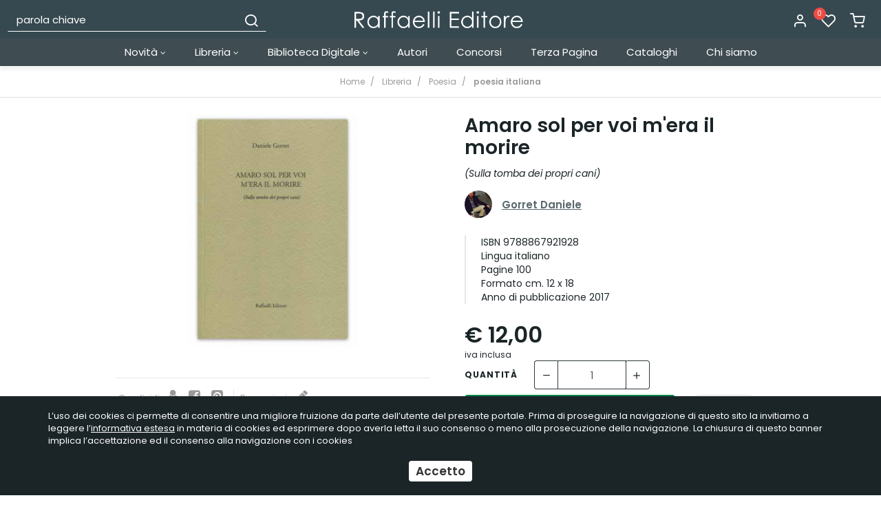

--- FILE ---
content_type: text/html; charset=UTF-8
request_url: https://www.raffaellieditore.com/amaro_sol_per_voi_m_era_il_morire
body_size: 12622
content:
<!DOCTYPE html>
<html lang="it">
  <head>
    <title>Amaro sol per voi m'era il morire</title>
    <meta charset="utf-8">
    <meta name="format-detection" content="telephone=no">
    <meta name="description" content="">
    <meta name="robots" content="index,follow">
    <meta name="generator" content="DAISUKE Ecommerce Platform by Pianetaitalia.com - Rimini - Italy">
    <meta http-equiv="X-UA-Compatible" content="IE=edge">
    <meta name="viewport" content="width=device-width, initial-scale=1">
    <meta property="og:url" content="https://www.raffaellieditore.com/amaro_sol_per_voi_m_era_il_morire">
    <meta property="og:type" content="product">
    <meta property="og:title" content="Amaro sol per voi m&#039;era il morire">
    <meta property="og:description" content="">
    <meta property="og:image" content="https://www.raffaellieditore.com/data/thumb_cache/_data_prod_img_amaro_sol_per_voi_m_era_il_morire_jpg_cr_1200_630.jpg">
    <meta property="og:image:alt" content="Amaro sol per voi m&#039;era il morire">
    <meta property="og:image:width" content="1200">
    <meta property="og:image:height" content="630">
      <link rel="canonical" href="https://www.raffaellieditore.com/amaro_sol_per_voi_m_era_il_morire">
      <link rel="alternate" hreflang="" href="https://www.raffaellieditore.com/amaro_sol_per_voi_m_era_il_morire">
    <link type="text/css" rel="stylesheet" href="https://cdnjs.cloudflare.com/ajax/libs/twitter-bootstrap/3.4.1/css/bootstrap.min.css">
    <link type="text/css" rel="stylesheet" href="https://cdnjs.cloudflare.com/ajax/libs/jquery.sumoselect/3.0.2/sumoselect.min.css">
    <link type="text/css" rel="stylesheet" href="https://cdnjs.cloudflare.com/ajax/libs/font-awesome/4.7.0/css/font-awesome.min.css">
    <link type="text/css" rel="stylesheet" href="/tpl/libs/icomoon/style.min.css">
    <link type="text/css" rel="stylesheet" href="/tpl/libs/icomoon-cat/style.min.css">
    <link type="text/css" rel="stylesheet" href="https://cdnjs.cloudflare.com/ajax/libs/jqueryui/1.12.1/jquery-ui.min.css">
        <link type="text/css" rel="preload" href="https://cdnjs.cloudflare.com/ajax/libs/animate.css/3.7.0/animate.min.css" as="style" onload="this.onload=null;this.rel='stylesheet'">
    <link type="text/css" rel="preload" href="https://cdnjs.cloudflare.com/ajax/libs/unibox/1.17.4/css/unibox.min.css" as="style" onload="this.onload=null;this.rel='stylesheet'">
    <link type="text/css" rel="preload" href="https://cdnjs.cloudflare.com/ajax/libs/magnific-popup.js/1.1.0/magnific-popup.min.css" as="style" onload="this.onload=null;this.rel='stylesheet'">
    <link type="text/css" rel="preload" href="https://cdnjs.cloudflare.com/ajax/libs/owl-carousel/1.3.3/owl.carousel.min.css" as="style" onload="this.onload=null;this.rel='stylesheet'">
    <link type="text/css" rel="preload" href="https://cdnjs.cloudflare.com/ajax/libs/owl-carousel/1.3.3/owl.theme.min.css" as="style" onload="this.onload=null;this.rel='stylesheet'">
    <link type="text/css" rel="preload" href="https://cdnjs.cloudflare.com/ajax/libs/owl-carousel/1.3.3/owl.transitions.min.css" as="style" onload="this.onload=null;this.rel='stylesheet'">
    <link type="text/css" rel="preload" href="https://cdnjs.cloudflare.com/ajax/libs/plyr/3.5.6/plyr.css" as="style" onload="this.onload=null;this.rel='stylesheet'">
    <link type="text/css" rel="preload" href="https://cdnjs.cloudflare.com/ajax/libs/jquery-footable/3.1.6/footable.bootstrap.min.css" as="style" onload="this.onload=null;this.rel='stylesheet'">
    <noscript>
            <link type="text/css" rel="stylesheet" href="https://cdnjs.cloudflare.com/ajax/libs/animate.css/3.7.0/animate.min.css">
            <link type="text/css" rel="stylesheet" href="https://cdnjs.cloudflare.com/ajax/libs/unibox/1.17.4/css/unibox.min.css">
      <link type="text/css" rel="stylesheet" href="https://cdnjs.cloudflare.com/ajax/libs/jqueryui/1.12.1/jquery-ui.min.css">
      <link type="text/css" rel="stylesheet" href="/tpl/css/style-social.min.css">
      <link type="text/css" rel="stylesheet" href="https://cdnjs.cloudflare.com/ajax/libs/magnific-popup.js/1.1.0/magnific-popup.min.css">
      <link type="text/css" rel="stylesheet" href="https://cdnjs.cloudflare.com/ajax/libs/owl-carousel/1.3.3/owl.carousel.min.css">
            <link type="text/css" rel="stylesheet" href="https://cdnjs.cloudflare.com/ajax/libs/owl-carousel/1.3.3/owl.transitions.min.css">
      <link type="text/css" rel="stylesheet" href="https://cdnjs.cloudflare.com/ajax/libs/plyr/3.5.6/plyr.css">
      <link type="text/css" rel="stylesheet" href="https://cdnjs.cloudflare.com/ajax/libs/jquery-footable/3.1.6/footable.bootstrap.min.css">
    </noscript>
    <link href="https://fonts.googleapis.com/css2?family=Merriweather:ital@1&family=Poppins:ital,wght@0,400;0,600;0,700;1,400&display=swap" rel="stylesheet">
    <link type="text/css" rel="stylesheet" href="/tpl/css/style.css">
        <script src="https://cdnjs.cloudflare.com/ajax/libs/jquery/1.12.4/jquery.min.js"></script>
    <!-- HTML5 shim and Respond.js IE8 support of HTML5 elements and media queries -->
    <!--[if lt IE 9]>
    <script src="//oss.maxcdn.com/html5shiv/3.7.3/html5shiv.min.js"></script>
    <script src="//oss.maxcdn.com/respond/1.4.2/respond.min.js"></script>
    <![endif]-->
<!-- Global Site Tag (gtag.js) - Google Analytics -->
<script async src="https://www.googletagmanager.com/gtag/js?G-BVGT17LS52"></script>
<script>
  window.dataLayer = window.dataLayer || [];
  function gtag(){ dataLayer.push(arguments); }
  gtag('js', new Date());

  gtag('config', 'G-BVGT17LS52', { 'anonymize_ip': true });
  gtag('event', 'view_item', {"items":[{"id":"","name":"Amaro sol per voi m'era il morire","category":"poesia italiana","brand":"Gorret Daniele","price":12,"quantity":1}]});
function ga_ecomm_addtocart(q) {
  var p = {"items":[{"id":"","name":"Amaro sol per voi m'era il morire","category":"poesia italiana","brand":"Gorret Daniele","price":12,"quantity":1}]};
  p.items[0].quantity = q;
  gtag('event', 'add_to_cart', p);
}
</script>


</head>
<body>
  
  <div class="overlay-canvas"></div>
      
        <div class="correction"></div>
  <div class="wrapper-affix">
    <div class="testa">
      <div class="container container-f">
        <div class="row">
                    <div class="col-xs-6 col-sm-4 col-sm-push-4 col-md-4 col-md-push-4 col-lg-4">
            <div class="logo-wrapper">
              <ul class="list-inline">
                <li class="logo">
                  <a href="https://www.raffaellieditore.com" title="Raffaelli Editore">
                    <img class="img-responsive" src="https://www.raffaellieditore.com/data/logo.png" alt="Raffaelli Editore">
                                      </a>
                </li>
              </ul>
            </div>
          </div>
          <div class="col-xs-6 col-sm-4 col-sm-push-4 col-md-4 col-md-push-4 col-lg-4 col-lg-push-4">
            <div class="info text-right btns">
              <ul class="list-inline">
                <li class="visible-xs-inline-block"><a href="#" title="cerca" class="toggle-search"><i class="icon-search" aria-hidden="true"></i></a></li>
                                  <li class="hidden-xs"><a class="a_saveurl" href="https://www.raffaellieditore.com/login" title="Login"><i class="icon-user"></i> </a></li>
                                <li class="hidden-xs">
                  <div id="preferiti">
                    <div class="ajax-prodpref">
  <span>
          <i class="icon-heart" aria-hidden="true"></i>
      <span class="badge">0</span>
            </span>
</div>
                  </div>
                </li>
                <li>
                  <div id="cart">
                    <div class="ajax-cart">
  <span>
          <i class="icon-shopping-cart" aria-hidden="true"></i>
                  </span>
</div>
                  </div>
                </li>
                <li class="visible-xs-inline" ><a href="#" title="menu" class="tgl toggle-canvas d-inline"><i class="icon-menu" aria-hidden="true"></i></a></li>
              </ul>
            </div>
          </div>
          <div class="col-xs-12 col-sm-4 col-sm-pull-8 col-md-4 col-md-pull-8 col-lg-4 col-lg-pull-8">
            <div class="info text-right modal-search hidden-m">
              <ul class="list-inline list-table">
                <li class="hidden-xs hidden-lg hidden-xl"><a href="#" title="menu" class="tgl toggle-canvas d-inline"><i class="icon-menu" aria-hidden="true"></i></a></li>
                <li>
                  <div class="top_search">
  <form action="https://www.raffaellieditore.com/cerca" method="get" id="frm_cerca" role="search">
    <div class="input-group ">
      <input id="txt_cerca" type="text" class="form-control input" name="keywords" value="" placeholder="parola chiave" aria-label="parola chiave" required>
      <div class="input-group-btn">
        <button type="submit" class="btn" aria-label="Cerca"><i class="icon-search"></i></button>
      </div>
    </div>
  </form>
  <div class="toggler visible-xs">
      <i class="icon-x toggle-search"></i>
    </div>
</div>
<script>
  $(function() {

    $("#txt_cerca").unibox({
      suggestUrl: 'https://www.raffaellieditore.com/json_cerca_unibox?imagesize=60&term=',
      throttleTime: 300,
      minChars: 4,
      maxWidth: 400,
      extraHtml: '<a href="##link##" title="##name##"><div class="unibox-category">##category##</div> <div class="unibox-price">##price##</div></a>',
      showImagesSuggestions: true
    });

    $("#txt_cerca").keydown(function(event) {
      if(event.which == 13)
        $("#frm_cerca").submit();
    });

    $(document).on("click", ".top_search .unibox-selectable-img-container" , function(){
      url = $(this).next(".uniboxSearchContent").attr("href");
      window.location = url;
      return false;
    });
    /*
    $("#txt_cerca").autocomplete({
      source: "https://www.raffaellieditore.com/json_cerca",
      minLength: 3,
      select: function(event, ui) {
        $("#txt_cerca").val(ui.item.value);
        $("#frm_cerca").submit();
      },
      open: function(event, ui) {
        if (navigator.userAgent.match(/(iPod|iPhone|iPad)/))
          $('.ui-autocomplete').off('menufocus hover mouseover mouseenter');
      }
      // appendTo: $("form:first")
    }).data( "ui-autocomplete")._renderMenu = function( ul, items ) {
  		var that = this;
  		//ul.attr("class", "nav nav-pills nav-stacked");

      ul.css("max-height", "200px").css("overflow-y", "auto");
  		$.each( items, function(index, item) {
        console.log(item);
  			that._renderItemData(ul, item);
  		});
    };
    */

    $("#frm_cerca").validate({
      rules: {
        keywords: "required"
      },
      messages: {
        keywords: ""
      },
      submitHandler: function(form) {
        form.submit();
      }
    });
  });
</script>
                </li>
              </ul>
            </div>
          </div>
                </div>
      </div>
    </div>
    
    
          <div class="megamenu">
        <div id="wrappermenu">
          <div id="canvas_menu" class="navbar navbar-default" role="navigation">
            <div class="logo-overlay visible-xs visible-sm visible-md"><img class="img-responsive" src="https://www.raffaellieditore.com/data/logo.png" alt="Raffaelli Editore"></div>
            <a href="#" title="menu" class="toggle-canvas"><i class="icon-x visible-xs visible-sm visible-md" aria-hidden="true"></i></a>
            <div class="container">
              <div class="row">
                <div class="container-fluid">
                  <div class="wrappermenu">
                    <ul class="nav navbar-nav visible-xs visible-sm visible-md navbar-user">
                                              <li><a href="https://www.raffaellieditore.com/login" title="Login"><i class="icon-user"></i> Login</a></li>
                                            <li><a href="https://www.raffaellieditore.com/user_preferiti" title="I miei preferiti"><i class="icon-heart"></i> I miei preferiti</a></li>
                    </ul>
                    <ul class="nav navbar-nav">
                      
                                              
                                                        <li class="menu-item dropdown">
            <a class="dropdown-toggle bg1 disabled" data-toggle="dropdown" href="https://www.raffaellieditore.com/novita" title="Novità">
              Novità
               <i class="fa fa-angle-down hidden-xs hidden-sm" aria-hidden="true"></i>            </a>
            <i class="show-child fa fa-angle-right hidden-lg hidden-xl"></i>
                                        <div class="dropdown-menu">
                <div class="row no-gutters">
                  <div class="col-sm-12">
                    <ul class="list-unstyled hidelv1 list3">
                      
                                                        <li class="lv1">
            <a href="https://www.raffaellieditore.com/novita_libreria" title="Libreria"> Libreria</a>
            <i class="show-child fa fa-angle-right hidden-lg hidden-xl"></i>
                      </li>
                                                          <li class="lv1">
            <a href="https://www.raffaellieditore.com/novita_digitali" title="Digitali"> Digitali</a>
            <i class="show-child fa fa-angle-right hidden-lg hidden-xl"></i>
                      </li>
                  
                    </ul>
                  </div>
                </div>
              </div>
                      </li>
                                                          <li class="menu-item dropdown">
            <a class="dropdown-toggle bg4 disabled" data-toggle="dropdown" href="https://www.raffaellieditore.com/libreria" title="Libreria">
              Libreria
               <i class="fa fa-angle-down hidden-xs hidden-sm" aria-hidden="true"></i>            </a>
            <i class="show-child fa fa-angle-right hidden-lg hidden-xl"></i>
                                        <div class="dropdown-menu">
                <div class="row no-gutters">
                  <div class="col-sm-12">
                    <ul class="list-unstyled hidelv1">
                      
                                                        <li class="lv1 has-child">
            <a class="child" href="https://www.raffaellieditore.com/poesia_1" title="Poesia"><i class="icon-plus hidden-lg hidden-xl" aria-hidden="true"></i> Poesia</a>
            <i class="show-child fa fa-angle-right hidden-lg hidden-xl"></i>
                          <div class="dropdown-menu">
                <ul class="list-unstyled hidelv2">
                  
                                                        <li class="lv2">
            <a href="https://www.raffaellieditore.com/poesia_italiana" title="poesia italiana"> poesia italiana</a>
            <i class="show-child fa fa-angle-right hidden-lg hidden-xl"></i>
                      </li>
                                                          <li class="lv2">
            <a href="https://www.raffaellieditore.com/poesia_internazionale" title="poesia internazionale"> poesia internazionale</a>
            <i class="show-child fa fa-angle-right hidden-lg hidden-xl"></i>
                      </li>
                  
                </ul>
              </div>
                      </li>
                                                          <li class="lv1">
            <a href="https://www.raffaellieditore.com/almanacco" title="Almanacco "> Almanacco </a>
            <i class="show-child fa fa-angle-right hidden-lg hidden-xl"></i>
                      </li>
                                                          <li class="lv1">
            <a href="https://www.raffaellieditore.com/narrativa" title="Narrativa"> Narrativa</a>
            <i class="show-child fa fa-angle-right hidden-lg hidden-xl"></i>
                      </li>
                                                          <li class="lv1">
            <a href="https://www.raffaellieditore.com/saggistica" title="Saggistica"> Saggistica</a>
            <i class="show-child fa fa-angle-right hidden-lg hidden-xl"></i>
                      </li>
                                                          <li class="lv1">
            <a href="https://www.raffaellieditore.com/teatro" title="Teatro"> Teatro</a>
            <i class="show-child fa fa-angle-right hidden-lg hidden-xl"></i>
                      </li>
                  
                    </ul>
                  </div>
                </div>
              </div>
                      </li>
                                                          <li class="menu-item dropdown">
            <a class="dropdown-toggle bg12 disabled" data-toggle="dropdown" href="https://www.raffaellieditore.com/biblioteca-digitale" title="Biblioteca Digitale">
              Biblioteca Digitale
               <i class="fa fa-angle-down hidden-xs hidden-sm" aria-hidden="true"></i>            </a>
            <i class="show-child fa fa-angle-right hidden-lg hidden-xl"></i>
                                        <div class="dropdown-menu">
                <div class="row no-gutters">
                  <div class="col-sm-12">
                    <ul class="list-unstyled hidelv1">
                      
                                                        <li class="lv1">
            <a href="https://www.raffaellieditore.com/greci_e_latini" title="Antichi Greci e Latini"> Antichi Greci e Latini</a>
            <i class="show-child fa fa-angle-right hidden-lg hidden-xl"></i>
                      </li>
                                                          <li class="lv1">
            <a href="https://www.raffaellieditore.com/international-ebook-pdf-italiano" title="Letteratura italiana"> Letteratura italiana</a>
            <i class="show-child fa fa-angle-right hidden-lg hidden-xl"></i>
                      </li>
                                                          <li class="lv1">
            <a href="https://www.raffaellieditore.com/internazionale" title="Internazionale"> Internazionale</a>
            <i class="show-child fa fa-angle-right hidden-lg hidden-xl"></i>
                      </li>
                                                          <li class="lv1">
            <a href="https://www.raffaellieditore.com/contemporanea" title="Contemporanea"> Contemporanea</a>
            <i class="show-child fa fa-angle-right hidden-lg hidden-xl"></i>
                      </li>
                                                          <li class="lv1">
            <a href="https://www.raffaellieditore.com/letture_per_smartphone" title="Letture per smartphone"> Letture per smartphone</a>
            <i class="show-child fa fa-angle-right hidden-lg hidden-xl"></i>
                      </li>
                                                          <li class="lv1">
            <a href="https://www.raffaellieditore.com/audiolibri" title="Audiolibri"> Audiolibri</a>
            <i class="show-child fa fa-angle-right hidden-lg hidden-xl"></i>
                      </li>
                  
                    </ul>
                  </div>
                </div>
              </div>
                      </li>
                                                          <li class="menu-item ">
            <a class="dropdown-toggle bg19 disabled"  href="https://www.raffaellieditore.com/autori" title="Autori">
              Autori
                          </a>
            <i class="show-child fa fa-angle-right hidden-lg hidden-xl"></i>
                      </li>
                                                          <li class="menu-item ">
            <a class="dropdown-toggle bg20 disabled"  href="https://www.raffaellieditore.com/concorsi" title="Concorsi">
              Concorsi
                          </a>
            <i class="show-child fa fa-angle-right hidden-lg hidden-xl"></i>
                      </li>
                                                          <li class="menu-item ">
            <a class="dropdown-toggle bg21 disabled"  href="https://www.raffaellieditore.com/rivista_internazionale_terza_pagina" title="Terza Pagina">
              Terza Pagina
                          </a>
            <i class="show-child fa fa-angle-right hidden-lg hidden-xl"></i>
                      </li>
                                                          <li class="menu-item ">
            <a class="dropdown-toggle bg22 disabled"  href="https://www.raffaellieditore.com/https_//www_raffaellieditore_com/data/pagine/doc/39_pdf" title="Cataloghi">
              Cataloghi
                          </a>
            <i class="show-child fa fa-angle-right hidden-lg hidden-xl"></i>
                      </li>
                                                          <li class="menu-item ">
            <a class="dropdown-toggle bg23 disabled"  href="https://www.raffaellieditore.com/contact" title="Chi siamo">
              Chi siamo
                          </a>
            <i class="show-child fa fa-angle-right hidden-lg hidden-xl"></i>
                      </li>
                  
                                                                </ul>
                                        <div class="clearfix"></div>
                  </div>
                </div>
              </div>
            </div>
          </div>
        </div>
        <script>
          var breakpoint = 1199;
          var is_mobile = false;
          var old_is_mobile = null;
          var menu = $(".megamenu .dropdown ul");
          var toAffix = $(".wrapper-affix");
          var toCorrect = $(".correction");

          function remove_menu()
          {
            $("body").removeClass("body-offset-canvas");
            $("#canvas_menu").removeClass("show_canvas");
            $("#wrappermenu .dropdown").removeClass("open");
          }

          function show_menu()
          {
            $("body").addClass("body-offset-canvas");
            $("#canvas_menu").addClass("show_canvas");
          }

          $(function() {

            
            $(window).bind("load resize",function() {

              is_mobile = ($(window).width() < breakpoint) ? true : false;
              if(is_mobile != old_is_mobile)
              {
                if(is_mobile)
                {
                  $(".megamenu .dropdown").unbind("mouseenter mouseleave");
                  $(window).unbind("click").on("click", function(e) {
                    if ($("#canvas_menu").hasClass("show_canvas") && !$(e.target).hasClass("toggle-canvas") && !$(e.target).closest("#wrappermenu .nav").length)
                    {
                      remove_menu();
                      return false;
                    }
                    else if($(e.target).hasClass("toggle-canvas"))
                      show_menu();
                    $(".show-child").unbind("click").click(function(event) {
                                            window.location = $(this).prev("a").attr("href");
                      return false;
                    });
                                          $(".child").unbind("click").click(function(event) {
                        $(this).parent("li").toggleClass("open");
                        event.stopPropagation();
                        event.preventDefault();
                      });
                                      });
                }
                else
                {
                  $(window).unbind("click");
                  remove_menu();
                }
                old_is_mobile = is_mobile;
              }

            });

            $(".megamenu .menu-item").hover(
              function () {
                if($(this).hasClass("dropdown"))
                  $(".overlay-canvas").addClass("showed");
              },
              function () {
                $(".overlay-canvas").removeClass("showed");
              }
            );

            toAffix.affix({
              offset: {
                top: $(".bannertop").outerHeight() + $(".boxtop").outerHeight()
              }
            }).on("affix.bs.affix", function () {
              //toAffix.css("top", - toAffix.height());
              toCorrect.css("margin-top", toAffix.height());
            }).on("affix-top.bs.affix", function () {
              toCorrect.css("margin-top", "");
              toAffix.css("top", "");
            });

                          $(".a_saveurl").click(function() {
                if(this.href)
                {
                  $.cookie("return_url", this.href != location.href ? location.href : "", { path: '/' });
                  location.href = this.href;
                }
                return false;
              });
            
            $(".toggle-search").click(function(){
              $(".modal-search").toggleClass("hidden-m");
              $("body").toggleClass("ovfl");
              $("#txt_cerca" ).focus();
              return false;
            });

          });
        </script>
      </div>
      </div>
<div class="product-view">
  <div class="container ">
    <div class="row">
      <div class="container-fluid">
          <ol class="breadcrumb" itemscope itemtype="https://schema.org/BreadcrumbList">
            <li itemprop="itemListElement" itemscope itemtype="https://schema.org/ListItem">
              <a itemprop="item" href="https://www.raffaellieditore.com/" title="Home"><span itemprop="name">Home</span></a>
              <meta itemprop="position" content="1" />
            </li>
                                                      <li itemprop="itemListElement" itemscope itemtype="https://schema.org/ListItem">
                  <a itemprop="item" title="Libreria" href="https://www.raffaellieditore.com/libreria"><span itemprop="name">Libreria</span></a>
                  <meta itemprop="position" content="2" />
                </li>
                                                                        <li itemprop="itemListElement" itemscope itemtype="https://schema.org/ListItem">
                  <a itemprop="item" title="Poesia" href="https://www.raffaellieditore.com/poesia_1"><span itemprop="name">Poesia</span></a>
                  <meta itemprop="position" content="3" />
                </li>
                                                                        <li itemprop="itemListElement" itemscope itemtype="https://schema.org/ListItem">
                  <a itemprop="item" title="poesia italiana" href="https://www.raffaellieditore.com/poesia_italiana"><span itemprop="name">poesia italiana</span></a>
                  <meta itemprop="position" content="4" />
                </li>
                                                                </ol>
                    <a class="btn backcat visible-xs" title="poesia italiana" href="https://www.raffaellieditore.com/poesia_italiana"><i class="fa fa-angle-left"></i> poesia italiana</a>
                </div>
    </div>
    <div class="row">
            <div class="container-fluid">

        <div itemscope="itemscope" itemtype="http://schema.org/Product">
          <meta itemprop="name" content="Amaro sol per voi m&#039;era il morire">
                                        <meta content="Gorret Daniele" itemprop="brand">                    <meta content="9788867921928" itemprop="isbn">                                        <link itemprop="image" href="https://www.raffaellieditore.com//data/prod/img/amaro_sol_per_voi_m_era_il_morire.jpg">

          
          <div class="row">
            <div class="col-sm-5 col-md-6 col-lg-5 col-lg-offset-1 col-xl-4 col-xl-offset-2">
              <div class="bgw">
                <div class="image-block">
                  <div class="bdg">
                                                                                                                                                                      </div>
                  
                  <div id="box_immagini">
                                          <div class="thumbnails-image">
                        <div id="video-wrapper"></div>
                        <a class="thumbnail popup-img hidden-xs" data-id="0" href="#" title="Amaro sol per voi m&#039;era il morire"><img class="img-responsive center-block" src="https://www.raffaellieditore.com/data/thumb_cache/_data_prod_img_amaro_sol_per_voi_m_era_il_morire_jpg_r_950_700.jpg" data-zoom-image="https://www.raffaellieditore.com/data/thumb_cache/_data_prod_img_amaro_sol_per_voi_m_era_il_morire_jpg_r_950_700.jpg" alt="Amaro sol per voi m&#039;era il morire"></a>
                      </div>
                      <div class="navigation row hidden-xs">
                        <div class="col-xs-6 prev"><i class="fa fa-angle-left" aria-hidden="true"></i></div>
                        <div class="col-xs-6 next text-right"><i class="fa fa-angle-right" aria-hidden="true"></i></div>
                      </div>
                      <div class="wrapper-img-additional">
                        <div class="image-additional visible-xs" id="gallery">
                                                                                <a class="thumbnail selected" data-id="0" href="https://www.raffaellieditore.com/data/prod/img/amaro_sol_per_voi_m_era_il_morire.jpg" data-zoom-image="https://www.raffaellieditore.com/data/thumb_cache/_data_prod_img_amaro_sol_per_voi_m_era_il_morire_jpg_r_950_700.jpg" title="Amaro sol per voi m&#039;era il morire"> <img src="https://www.raffaellieditore.com/data/thumb_cache/_data_prod_img_amaro_sol_per_voi_m_era_il_morire_jpg_r_350_350.jpg" alt="Amaro sol per voi m&#039;era il morire"></a>
                                                      
                                                  </div>
                      </div>
                                      </div>
                </div>
                                   <div class="sharingbar desktop">
                     <ul class="list-inline">
                       <li class="share-social">
                         <ul class="list-inline">
                          <li>Condividi</li>
                          <li><a href="#" id="inviaamico" onclick="return inviaamico(905);" title="Invia ad un amico"><i class="fa fa-user"></i></a></li>
                          <li><a href="https://www.facebook.com/sharer/sharer.php?u=https://www.raffaellieditore.com/amaro_sol_per_voi_m_era_il_morire" title="condividi su Facebook" target="_blank"><i class="fa fa-facebook-square"></i></a></li>
                          <li><a href="https://pinterest.com/pin/create/button/?url=https://www.raffaellieditore.com/amaro_sol_per_voi_m_era_il_morire&media=https://www.raffaellieditore.com/data/thumb_cache/_data_prod_img_amaro_sol_per_voi_m_era_il_morire_jpg_cr_600_350.jpg&description=Amaro sol per voi m'era il morire" title="condividi su Pinterest" target="_blank"><i class="fa fa-pinterest-square"></i></a></li>
                         </ul>
                       </li>
                       <li class="vota">
                         <ul class="list-inline">
                                                      <li><a id="tabvota" href="#" data-url="https://www.raffaellieditore.com/ajax_recensioni?id=905" title="Invia la tua opinione su questo prodotto | Vota il prodotto"> Recensisci <i class="fa fa-pencil" aria-hidden="true"></i></a></li>
                                                    </ul>
                       </li>
                     </ul>
                   </div>
                              </div>
            </div>
            <div class="col-sm-7 col-md-6 col-lg-5 col-xl-4">
              <div class="bgw">
                <div class="wrapper">

                                                            <h1>Amaro sol per voi m&#039;era il morire</h1>
                                                                                                                            <div class="txt"><span style="font-size:14px;"><em>(Sulla tomba dei propri cani)</em></span></div>
                                      
                                      <div class="brandwrapper">
                      <div class="row row-eq-height-sm">
                        <div class="col-sm-12">
                          <ul class="list-inline">
                            <li><div class="logomarca"><a href="https://www.raffaellieditore.com/gorret_daniele" title="Gorret Daniele"><img class="img-responsive center-block" src="/data/marche/img/L476.jpg" alt="Gorret Daniele"></a></div></li>
                            <li><a href="https://www.raffaellieditore.com/gorret_daniele" title="Gorret Daniele">Gorret Daniele</a></li>
                          </ul>
                        </div>
                      </div>
                    </div>
                  
                  <ul class="list-unstyled det">
                                                                                                                                                                                                            </ul>
                                      <div class="caratts">
                      <div class="wrapper">
                                                <ul class="list-unstyled">
                          <li><span>ISBN</span> 9788867921928</li>                                                                                                                <li>
                                                                  <span>Lingua</span>
                                                                                                  italiano
                                                              </li>
                                                          <li>
                                                                  <span>Pagine</span>
                                                                                                  100
                                                              </li>
                                                          <li>
                                                                  <span>Formato</span>
                                                                                                  cm. 12 x 18
                                                              </li>
                                                          <li>
                                                                  <span>Anno di pubblicazione</span>
                                                                                                  2017
                                                              </li>
                                                          <li>
                                                                                                  
                                                              </li>
                                                                              </ul>
                      </div>
                    </div>
                  
                  
                  
                  
                  
                   
                     
                       
                                                  <div class="price" itemtype="http://schema.org/Offer" itemscope itemprop="offers">
                            <meta itemprop="url" content="https://www.raffaellieditore.com/amaro_sol_per_voi_m_era_il_morire">
                            <meta itemprop="priceCurrency" content="EUR">
                                                          <meta itemprop="price" content="12.00">
                                                        <meta itemprop="availability" content="http://schema.org/InStock">
                            <meta itemprop="itemCondition" content="http://schema.org/NewCondition">

                            <span class="prezzo" id="u_prezzo">
                              €
                                                              12,00
                                                          </span>

                                                          <span class="prezzo-pieno" id="u_prezzopieno" style="display: none;">
                                                              </span>

                              <span class="percsconto" id="u_percsconto" style="display: none;">
                                                              </span>
                              <span id="u_risparmio" class="hidden"></span>
                            
                          </div>                           <div class="iva"> iva inclusa</div>
                                                                                                          
                         
                        
                       
                      
                       
                         
                           
                          
                         
                       
                                            
                      
                      
                      
                                                                    
                      
                      
                      <div class="peso" id="u_peso"></div>

                                               
                                                      <div id="comb_descvar"></div>
                            <div id="comb_disp"></div>
                            <div><a id="popupformpnd" class="hidden popupformpnd" href="#" title="Avvisami quando disponibile"><i class="fa fa-envelope-o" aria="aria-hidden"></i> Avvisami quando disponibile</a></div>
                            <div id="error_quant" class="alert-danger alert" style="display: none"></div>

                            <div class="form-inline quantita">
                              <div class="form-group">
                                <strong>quantit&agrave;</strong>
                                <a class="q_subtract" href="javascript:void(0);"><i class="icon-minus"></i></a>
                                <input type="text" id="quant" class="form-control quant" name="quant" size="4" maxlength="5" value="1">
                                <a class="q_add" href="javascript:void(0);"><i class="icon-plus"></i></a>
                                
                              </div>
                            </div>
                          
                        
                        <div class="row">
                          <div class="container-fluid">
                            <div class="btns">
                              <div class="row">
                                <div class="col-sm-9 col-md-9 col-lg-9 col-xl-9">
                                                                                                             <button id="add_carrello" class="btn btn-primary btn-block" type="button" title="Aggiungi al carrello" aria-label="Aggiungi al carrello">Aggiungi al carrello</button>
                                                                                                      </div>
                                <div class="col-sm-3 col-md-3 col-lg-3 col-xl-3">
                                                                    <a href="#" class="btn btn-block add_topref" data-id="905" title="Aggiungi ai preferiti"><i class="fa fa-heart-o" aria-hidden="true"></i> </a>
                                </div>
                              </div>
                            </div>
                          </div>
                        </div>

                        

                                               
                   
                 
                
                              </div>
            </div>
          </div>
        </div> 
           
        </div> 
        <div class="wrapper-tabs">
          <div class="row">
            <div class="container-fluid">
              <div id="tabs" class="tabs ui-tabs">
                <ul class="ultabs ui-tabs-nav">
                  <li><h3><a href="#tabs-1">Descrizione</a></h3></li>
                                                                        <li><h3><a href="https://www.raffaellieditore.com/schedainfo?id=905" title="Richiedi Informazioni">Richiedi Informazioni</a></h3></li>
                                                                                        </ul>
                <div id="tabs-1">
                  <div class="txt"></div>
                </div>
                                                                                              </div>
                              <div id="link_recensioni" class="revs-wrapper">
                  <div class="h4 title ptitle">Opinione dei clienti</div>
                  <div class="txt">
                                          <div class="alert alert-danger" role="alert">Devi <a href="/login">accedere</a> per poter scrivere la tua opione.</div>
                    
                                                                                </div>
                </div>
                          </div>
          </div>
        </div>
        
        <div class="text-center backbottom">
                    <a title="poesia italiana" href="https://www.raffaellieditore.com/poesia_italiana"><i class="fa fa-long-arrow-left" aria-hidden="true"></i> poesia italiana</a>
        </div>

                
                                   
        <div class="clearfix"></div>

          
        <div class="clearfix"></div>

                
<div class="prods">
  <div class="row">
    <div class="col-sm-12">
      <div class="title">
        <h2>Ultimi prodotti visualizzati</h2>
      </div>
            <div class="spacer">
        
    <div>
    <div class="navigation navigation-carousel">
      <span class="prev"><i class="fa fa-angle-left" aria-hidden="true"></i></span>
      <span class="next"><i class="fa fa-angle-right" aria-hidden="true"></i></span>
    </div>
    <div class="carousel-wrapper">
      <div class="products">
                  
    <div class="pad">
    <div class="prod-cont">
      <div class="item-img">
        <div class="wrapper">
          <a id="pdescr_905" href="https://www.raffaellieditore.com/amaro_sol_per_voi_m_era_il_morire" title="Amaro sol per voi m&#039;era il morire">
                          <picture>
                <source srcset="https://www.raffaellieditore.com/data/thumb_cache/_data_prod_img_amaro_sol_per_voi_m_era_il_morire_jpg_r_326_390.webp" type="image/webp">
                <source srcset="https://www.raffaellieditore.com/data/thumb_cache/_data_prod_img_amaro_sol_per_voi_m_era_il_morire_jpg_r_326_390.jpg" type="image/jpeg">
                <img loading="lazy" class="img-responsive" src="https://www.raffaellieditore.com/data/thumb_cache/_data_prod_img_amaro_sol_per_voi_m_era_il_morire_jpg_r_326_390.jpg" alt="Amaro sol per voi m&#039;era il morire">
              </picture>
                                              </a>
        </div>
                <div class="bdg">
                                                                                      </div>
                <div class="functional-buttons">
                                    <input type="hidden" id="txt_qt_905" class="quant" data-qmin="1" data-qmax="0" data-confezione="1" data-conf_tipo="0" size="4" value="1">
              <button class="btn btn-primary btn-block addtocart add-to-cart" type="button" data-id="905" title="Aggiungi al carrello" aria-label="Aggiungi al carrello">
                <i class="icon-shopping-cart" aria-hidden="true"></i>
              </button>
                                            <button class="btn btn-primary add_topref" data-id="905" aria-label="Aggiungi ai preferiti"><i class="fa fa-heart-o" aria-hidden="true"></i></button>
                  </div>
      </div>
      <div class="item-info">
        <div class="info">
          <div><a href="gorret_daniele" title="Gorret Daniele">Gorret Daniele</a></div>
                  </div>
        <h3 data-mh="group3"><a href="https://www.raffaellieditore.com/amaro_sol_per_voi_m_era_il_morire" title="Amaro sol per voi m&#039;era il morire">Amaro sol per voi m'era il morire</a></h3>
                                                            <div class="cifra"><span class="prezzo">€ 12,00</span></div>
                                                                                                                      </div>
    </div>
  </div>

              </div>
    </div>
  </div>
  
      </div>
    </div>
  </div>
</div>

        <script>
          $(function(){
            $.fn.matchHeight._maintainScroll = true;

            var carousels = $(".carousel-wrapper .products");
            carousels.each(function() {
              var $this = $(this);
              var controls = $this.parent().parent().find(".navigation");
              var owl = $this.owlCarousel({
                items: 4,
                itemsCustom: [
                  [0, 1],
    							[375, 2],
    							[768, 3],
    							[992, 4],
    							[1200, 5],
    							[1600, 6]
                ],
                pagination: false,
                slideSpeed : 800,
                autoPlay: false,
                addClassActive: true,
                autoHeight: false,
                rewindNav: false,
                afterAction: function(){
                 if (this.itemsAmount > this.visibleItems.length)
                   controls.show();
                 else
                   controls.hide();
                 $.fn.matchHeight._update();
                },
      					afterMove: function(){
      						lazy.update();
      					}
              });

              controls.find(".prev").on('click', function(e){
                e.preventDefault();
                $this.trigger('owl.prev');
              });

              controls.find(".next").on('click', function(e){
                e.preventDefault();
                $this.trigger('owl.next');
              });

            });
          });
        </script>

        <div class="modal fade" id="dialog_frm_prod_no_disp" tabindex="-1" role="dialog" aria-labelledby="dialogmessageTitle" aria-hidden="true">
          <div class="modal-dialog">
            <div class="modal-content">
              <div class="modal-header">
                <button type="button" class="close" data-dismiss="modal" aria-label="Close" aria-label="Close"><span aria-hidden="true">&times;</span></button>
                <h4 class="modal-title" id="dialogmessageTitle">Amaro sol per voi m'era il morire</h4>
              </div>
              <form id="form_prod_nodisp" method="post" action="https://www.raffaellieditore.com/amaro_sol_per_voi_m_era_il_morire">
                                  <input type="hidden" id="g-recaptcha-response-request" name="g-recaptcha-response-request">
                                <input type="hidden" name="idprodotto" value="905">
                <input type="hidden" name="idvar1" id="idvar1" value="">
                <input type="hidden" name="idvar2" id="idvar2" value="">
                <input type="hidden" name="submit_prodnd" value="1">
                <div class="modal-body">
                  <div class="form-horizontal form-fields">
                    <div class="form-group">
                      <div class="col-sm-12">Compila con i tuoi dati per essere informato via email appena il prodotto torna disponibile.</div>
                    </div>
                    <div class="form-group">
                      <label class="control-label col-sm-3">Nome</label>
                      <div class="col-sm-9">
                        <input type="text" id="nome" name="nome" class="form-control" value="" />
                      </div>
                    </div>
                    <div class="form-group">
                      <label class="control-label col-sm-3">Cognome</label>
                      <div class="col-sm-9">
                        <input type="text" id="cognome" name="cognome" class="form-control" value="" />
                      </div>
                    </div>
                    <div class="form-group">
                    <label class="control-label col-sm-3">Email</label>
                    <div class="col-sm-9">
                      <input type="text" id="email" name="email" class="form-control" value="" />
                    </div>
                  </div>
                  </div>
                  <div class="form-message hidden">
                    <div class="alert alert-success message" role="alert"></div>
                  </div>
                </div>
                <div class="modal-footer">
                  <div class="pull-right"><input type="button" class="btn btn-primary btn-block" id="submit_prodnd" value="Invia"></div>
                  <div class="pull-left"><button type="button" class="btn btn-default btn-block" data-dismiss="modal">Chiudi</button></div>
                </div>
              </form>
            </div>
          </div>
        </div>

        <div class="modal fade" id="dialog" tabindex="-1" role="dialog" aria-labelledby="dialogmessageTitle" aria-hidden="true">
          <div class="modal-dialog">
            <div class="modal-content">
              <div class="modal-header">
                <button type="button" class="close" data-dismiss="modal" aria-label="Close" aria-label="Close"><span aria-hidden="true">&times;</span></button>
                <h4 class="modal-title" id="dialogmessageTitle">Amaro sol per voi m'era il morire</h4>
              </div>
              <div class="modal-body">
                <div class="clearfix">
                                      <div class="col-xs-3">
                        <img class="img-responsive" src="https://www.raffaellieditore.com/data/thumb_cache/_data_prod_img_amaro_sol_per_voi_m_era_il_morire_jpg_rw_120.jpg" alt="Amaro sol per voi m&#039;era il morire">
                    </div>
                                    <div class="col-xs-9">
                    <div id="dialog_message"></div>
                  </div>
                </div>
                <br>
                <div class="modal-footer">
                  <div class="row">
                    <div class="col-sm-6">
                      <button id="dialog_button1" class="btn btn-block" type="button" title="Continua" data-dismiss="modal" aria-label="Continua">Continua</button>
                    </div>
                    <div class="col-sm-6">
                      <button id="dialog_button2" class="btn btn-primary btn-block" type="button" title="Vai al carrello" data-dismiss="modal" aria-label="Vai al carrello">Vai al carrello</button>
                    </div>
                  </div>
                </div>
              </div>
            </div>
          </div>
        </div>

        <div class="modal fade" id="dlg_amico" tabindex="-1" role="dialog" aria-labelledby="dialogAmicoTitle" aria-hidden="true">
          <div class="modal-dialog">
            <div class="modal-content">
              <div class="modal-header">
                <button type="button" class="close" data-dismiss="modal" aria-label="Close" aria-label="Close"><span aria-hidden="true">&times;</span></button>
                <h4 class="modal-title" id="dialogAmicoTitle">Invia ad un amico</h4>
              </div>
              <div class="modal-body">
                <div class="row">
                  <div id="div_amico"></div>
                </div>
              </div>
            </div>
          </div>
        </div>

        <div class="modal fade" id="dlg_popupform" tabindex="-1" role="dialog" aria-labelledby="dialogPopupFormTitle" aria-hidden="true">
          <div class="modal-dialog">
            <div class="modal-content">
              <div class="modal-header">
                <button type="button" class="close" data-dismiss="modal" aria-label="Close"><span aria-hidden="true">&times;</span></button>
                <h4 class="modal-title" id="dialogPopupFormTitle">Custom form</h4>
              </div>
              <div class="modal-body">
                <div class="row">
                  <div id="div_popupform"></div>
                </div>
              </div>
            </div>
          </div>
        </div>

        
        
      </div>     </div>
  </div> 
  <script type="text/javascript">
    var negozio_url = "https://www.raffaellieditore.com";
    var var1_dropdown = 1;
    var var2_dropdown = 1;
    var no_popup_carrello = 0;
    var id_prodotto = 905;
    var prodotto_aggiunto = "Il prodotto &egrave; stato aggiunto al carrello";
    var prodotto_quantmax = "Il prodotto &egrave; stato aggiunto al carrello nella quantità massima disponibile";
    var dialog_bootstrap = true;
    var vaicarrello = "Vai al carrello";
    var url_carrello = "https://www.raffaellieditore.com/carrello";
    var selezionavar = "Seleziona...";
    var check_disp = 0;
    var format_prezzo = "€ [0]";
    var format_prezzopieno = "€ [0]";
    var format_percsconto = "-[0]% di sconto";
    var format_diffprezzo = "([0] € [1])";
    var format_risparmio = "Risparmi € [0]";
    var format_peso = "<strong>Peso</strong> [0] grammi";
    var mostra_disponib = 0;
    var format_disponib = " [0] articoli disponibili";
    var disponibile = "Disponibilità limitata";
    var nondisponibile = "Non disponibile";
    var colore_disponibile = "#CC7E00";
    var colore_nondisponibile = "#A00000";
            var quantminima = 1;
    var quantmassima = 0;
    var ndecimali = 2;
    var error_quant_minima = "Occorre ordinare almeno %d pezzi";
    var error_quant_massima = "Si possono ordinare massimo %d pezzi";
    var error_quant = "La quantit&agrave; deve essere maggiore di zero";
    var error_quant_confezione = "Occorre ordinare multipli di";
    var error_nondisp = "Prodotto non disponibile";
          var personalizz = 0;
      var ha_lotti = 0;
      var format_lotto = "[0] - € [1]";
      var bundle_varianti = false;
              var disp = 1;
           
    var cex_req = [];

    function prodpref_add()
    {
            $.get("https://www.raffaellieditore.com/ajax_prodpref?id=905", function(data) {
        notify("Il prodotto è stato aggiunto ai preferiti");
        $("#preferiti").load("https://www.raffaellieditore.com/ajax_prodpref_top");
      });
            return false;
    }

  </script>
  <script type="text/javascript" src="/tpl/libs/js/responsivetabs.js"></script>
  <script type="text/javascript" src="/js/sprintf.js"></script>
  <script type="text/javascript" src="/js/scheda.js"></script>
  <script type="text/javascript">
    $(function() {
      $("#tabvota").click(function() {
        if(isAccordion)
        {
          //$(".accordion").accordion("option", "active", $("#link_recensioni").closest("h3").index());
          $("#link_recensioni").click();
          $("html").animate({
            scrollTop: $(".accordion").offset().top - $(".accordion").outerHeight(true)
          }, "slow");
        }
        else
        {
          $(".tabs").tabs("option", "active", $("#link_recensioni").parents("li").index());
          $("html").animate({
            scrollTop: $(".tabs").offset().top - $(".tabs").outerHeight(true)
          }, "slow");
        }
        return false;
      });

      
      $(".modello").bind("click touchstart", function(e) {
        $("html, body").stop().animate({ "scrollTop": $(".tab-elprodotti").offset().top - $(".wrapper-affix").outerHeight()}, 600, "swing");
        return false;
      });

      
      if(!window.dialog_bootstrap)
        $("#dialog").dialog("option", {
          width:'500',
          height:'250'
        });

       
       
      
      $("#popupform").click(function() {
        $("#div_popupform").load("https://www.raffaellieditore.com/amaro_sol_per_voi_m_era_il_morire?ct=scheda_customform", function() {
          if(window.dialog_bootstrap)
            $("#dlg_popupform").modal();
          else
            $("#dlg_popupform").dialog("open");
        });
        return false;
      });

      
      $("#popupformpnd").click(function() {
        $(".form-fields").removeClass("hidden");
        $("#submit_prodnd").removeClass("hidden");
        $(".form-message").addClass("hidden");
        $(".form-message > .message").html("");
        $("#nome").val("");
        $("#cognome").val("");
        $("#email").val("");
        $("#dialog_frm_prod_no_disp").modal();
        return false;
      });

      $("#form_prod_nodisp").validate({
        rules: {
          nome: "required",
          cognome: "required",
          email: "required email"
        },
        messages: {
          nome: "",
          cognome: "",
          email: ""
        }
      });

              grecaptcha.ready(function() {
          grecaptcha.execute("6Le2xPcZAAAAALGjhe0k1FrgMD7VKO6t6PE-GyoA", { action: 'contact' })
          .then(function(token) {
             $("#g-recaptcha-response-request").val(token);
          });
        });
      
      $("#submit_prodnd").click(function() {
        if($("#form_prod_nodisp").valid()) {
          var result = "";
          var msg = "";

          
          $.ajax({
            type: "POST",
            url: $("#form_prod_nodisp").action,
            data: $("#form_prod_nodisp").serialize(),
            async: false,
            success: function(data) {
              result = data.result;
              msg = data.msg;
            }
          });

          if(result == true)
          {
            $(".form-message").removeClass("hidden");
            $(".form-message > .message").html(msg);
            $(".form-fields").addClass("hidden");
            $("#submit_prodnd").addClass("hidden");
          }
        }
      });
      $(window).on("load", function(){
        $("#box_immagini").addClass("showed");
      });

      
    $("#dialog_button2_product").click(function() {
    location.href = "https://www.raffaellieditore.com/carrello";
  });

  $(".addtocart").click(function() {
    var id = $(this).data("id");
    if(id)
    {
      var obj = $("#txt_qt_" + id);
      var btn = $(this);
      var q = $(obj).val()|0;
      var confezione = $(obj).data("confezione");
      var quantminima = $(obj).data("qmin");
      var quantmassima = $(obj).data("qmax");
      if((confezione > 1) && (q % confezione != 0))
        q += q % confezione;
      if(q < quantminima)
        q = quantminima;
      if((quantmassima > 0) && (q > quantmassima))
        q = quantmassima;
      $.post("https://www.raffaellieditore.com/ajax_addprod", {
        id: id,
        quant: q
      }, function(data) {
        $("#cart").html(data);
                  $("#dialogmessageTitle_product").html($("#pdescr_" + id).attr("title"));
          $("#dialog_product").modal();
              });
    }
    return false;
  });


    });
   </script>
</div>
        
  <div class="footertop">
    <div class="container">
      <div class="row">
        <div class="col-md-12">
          <div class="row">
            <div class="block col-sm-12 col-md-4 col-lg-4">
              <div class="block-title"><button class="toggler collapsed" data-toggle="collapse" data-target="#list1">Contatti<i class="fa fa-angle-up visible-xs-inline visible-sm-inline" aria-hidden="true"></i></button></div>
              <div id="list1" class="block-content collapse">
                <ul class="list-unstyled fa-ul">
                  <li><i class="fa fa-li icon-map-pin" aria-hidden="true"></i>Vicolo Gioia 10</li>
                  <li>47921 - Rimini</li>
                  <li><i class="fa fa-li icon-mail" aria-hidden="true"></i> <a href="mailto:info@raffaellieditore.com" title="inviaci una email">info@raffaellieditore.com</a></li>
                  <li><i class="fa fa-li icon-phone" aria-hidden="true"></i> Tel (+39) 0541 21552</li>
                                                    </ul>
              </div>
            </div>
            <div class="block col-sm-12 col-md-4 col-lg-4">
              <div class="block-title"><button class="toggler collapsed" data-toggle="collapse" data-target="#list2">Email Newsletter<i class="fa fa-angle-up visible-xs-inline visible-sm-inline" aria-hidden="true"></i></button></div>
              <div id="list2" class="block-content collapse">
                <div class="newsletter-wrapper">
                  <div class="txt">Iscriviti gratuitamente alla nostra newsletter.</div>
                  <div id="newsletter">
  <form id="newsletter_form" action="https://www.raffaellieditore.com/ajax_newsletter" method="post">
          <input type="hidden" id="g-recaptcha-response" name="g-recaptcha-response">
        <div id="newsletter_error"></div>
        <div class="input-group">
      <input type="text" id="txt_email" class="form-control" name="email" aria-label="email" placeholder="email" size="28" required>
      <div class="input-group-btn">
        <button class="btn btn-primary btn-lg text-uppercase" type="submit" title="Iscriviti" aria-label="Iscriviti">Iscriviti</button>
      </div>
    </div>
    <div class="checkbox">
     <label>
       <input type="checkbox" name="privacy" required> <small>Accetto trattamento dati personali  (<a href="https://www.raffaellieditore.com/privacy" title="https://www.raffaellieditore.com/privacy" target="_blank">Link</a>)</small>
     </label>
    </div>
      </form>
</div>
<script>
  $(function() {
          grecaptcha.ready(function() {
        grecaptcha.execute("6Le2xPcZAAAAALGjhe0k1FrgMD7VKO6t6PE-GyoA", { action: 'newsletter' })
            .then(function(token) {
               $("#g-recaptcha-response").val(token);
            });
      });
    
    $("#newsletter_form").validate({
      rules: {
        //nome: "required",
        email: "required email",
        privacy: "required"
      },
      messages: {
        //nome:"",
        email: "",
        privacy: "**"
      },
      submitHandler: function(form) {
        $("#newsletter_error").html("");
        $(form).ajaxSubmit({
          success: function(data) {
            if(data.error)
            {
              $("#newsletter_error").html('<div class="alert alert-danger"><i class="fa fa-exclamation-triangle"></i> ' + data.message + '</div>').show();
                              grecaptcha.execute("6Le2xPcZAAAAALGjhe0k1FrgMD7VKO6t6PE-GyoA", { action: 'newsletter' })
                    .then(function(token) {
                       $("#g-recaptcha-response").val(token);
                    });
                          }
            else
            {
                            
                              $("#newsletter_form").html('<div class="bg-success"><i class="fa fa-check-circle"></i> Grazie per esserti iscritto</div>');
                          }
          }
        });
      }
    });
  });
</script>
                </div>
              </div>
            </div>
            <div class="block col-sm-12 col-md-3 col-md-offset-1 col-lg-3">
              <div class="block-title"><button class="toggler collapsed" data-toggle="collapse" data-target="#list3">Info utili<i class="fa fa-angle-up visible-xs-inline visible-sm-inline" aria-hidden="true"></i></button></div>
              <div id="list3" class="block-content collapse">
                <ul class="list-unstyled">
                  <li><a href="privacy" title="Privacy">Privacy</a><li>
                  <li><a href="cookie_policy" title="Cookie policy">Cookie policy</a><li>
                  <li><a href="condizioni_di_vendita" title="Condizioni di Vendita">Condizioni di Vendita</a><li>
                </ul>
              </div>
            </div>
          </div>
        </div>
      </div>
    </div>
  </div>

  
  <div class="powered">
   <div class="container">
    <div class="row">
     <div class="col-sm-8 col-sm-offset-2 text-center">
       <ul class="list-unstyled">
         <li>Raffaelli Editore - P.iva 02181230406</li>
         <li><a  rel="nofollow" title="Sito Ecommerce" target="_blank" href="//www.pianetaitalia.com/software-ecommerce"><small>Ecommerce <strong>by Daisuke</strong></small></a></li>
       </ul>
     </div>
    </div>
   </div>
  </div>

  
  <div class="tornasu">
    <a class="tornasu" href="#" title="Torna su"><i class="fa fa-chevron-up fa-2x"></i></a>
  </div>

  
      
      
      <div id="cookie">
  	 <div class="cookie-bg">
      <div class="container">
        <div class="row">
          <div class="container-fluid">
          L&rsquo;uso dei cookies ci permette di consentire una migliore fruizione da parte dell&rsquo;utente del presente portale. Prima di proseguire la navigazione di questo sito la invitiamo a leggere l&rsquo;<a href="https://www.raffaellieditore.com/cookie_policy">informativa estesa</a> in materia di cookies ed esprimere dopo averla letta il suo consenso o meno alla prosecuzione della navigazione. La chiusura di questo banner implica l&rsquo;accettazione ed il consenso alla navigazione con i cookies
<div class="col-sm-12 text-center"><a class="chiudi btn" href="javascript:void(0)">Accetto</a></div>

          </div>
        </div>
      </div>
  	 </div>
    </div>
  
      <div class="modal fade" id="dialog_product" tabindex="-1" role="dialog" aria-labelledby="dialogmessageTitle" aria-hidden="true">
      <div class="modal-dialog">
        <div class="modal-content">
          <div class="modal-header">
            <button type="button" class="close" data-dismiss="modal" aria-label="Close" aria-label="Close"><span aria-hidden="true">&times;</span></button>
            <h4 class="modal-title" id="dialogmessageTitle_product"></h4>
          </div>
          <div class="modal-body">
            <div class="clearfix">
              <div class="col-xs-12">
                <div id="dialog_message_product">Il prodotto &egrave; stato aggiunto al carrello</div>
              </div>
            </div>
            <br>
            <div class="modal-footer">
              <div class="row">
                <div class="col-sm-6">
                  <button id="dialog_button1_product" class="btn btn-block" type="button" title="Continua" data-dismiss="modal" aria-label="Continua">Continua</button>
                </div>
                <div class="col-sm-6">
                  <button id="dialog_button2_product" class="btn btn-primary btn-block" type="button" title="Vai al carrello" data-dismiss="modal" aria-label="Vai al carrello">Vai al carrello</button>
                </div>
              </div>
            </div>
          </div>
        </div>
      </div>
    </div>
  
  <script>dataLayer.push({ ecommerce:null });
                dataLayer.push({"event":"view_item_list","ecommerce":{"items":[{"affilation":"Raffaelli Editore","item_id":"","item_name":"Amaro sol per voi m'era il morire","item_category":"poesia italiana","item_brand":"Gorret Daniele","discount":0,"price":12,"item_list_name":"Recenti","index":1}]}});$(document).on("click", ".ga_click_product", function() {
              let obj = $(this).parents("[data-tagmanager-name]");
              if(obj.length)
              {
                dataLayer.push({ ecommerce:null });
                dataLayer.push({
                  "event": "select_item",
                  "ecommerce": {
                    "items": [{
                      "item_id": obj.data("tagmanager-id"),
                      "item_name": obj.data("tagmanager-name"),
                      "item_variant": obj.data("tagmanager-variant")||"",
                      "price": (parseFloat(obj.data("tagmanager-discount")) != 0) ? (parseFloat(obj.data("tagmanager-price")) - parseFloat(obj.data("tagmanager-discount"))) : obj.data("tagmanager-price"),
                      "discount": obj.data("tagmanager-discount"),
                      "item_list_name": obj.data("tagmanager-list-name"),
                      "item_brand": obj.data("tagmanager-brand"),
                      "item_category": obj.data("tagmanager-category")
                    }]
                  }
                });
              }
            });
            function analytics_addtocart(obj, q) {
              q = q|0;
              let price = +obj.data("tagmanager-price")||0;
              let discount = +obj.data("tagmanager-discount")||0;
              let pr_prod = (discount != 0) ? (price - discount) : price;
              let value = (price - discount) * q;
              dataLayer.push({ ecommerce:null });
              dataLayer.push({
                "event": "add_to_cart",
                "ecommerce": {
                  "currency": "EUR",
                  "value": +value.toFixed(2),
                  "items": [{
                    "item_id": obj.data("tagmanager-id"),
                    "item_name": obj.data("tagmanager-name"),
                    "item_variant": obj.data("tagmanager-variant")||"",
                    "price": +pr_prod.toFixed(2),
                    "discount": +discount.toFixed(2),
                    "quantity": q,
                    "item_list_name": obj.data("tagmanager-list-name"),
                    "item_brand": obj.data("tagmanager-brand"),
                    "item_category": obj.data("tagmanager-category")
                  }]
                }
              });
            }
            function analytics_addtopref(obj) {
              let price = +obj.data("tagmanager-price")||0;
              let discount = +obj.data("tagmanager-discount")||0;
              let pr_prod = (discount != 0) ? (price - discount) : price;
              let value = price - discount;
              dataLayer.push({ ecommerce:null });
              dataLayer.push({
                "event": "add_to_wishlist",
                "ecommerce": {
                  "currency": "EUR",
                  "value": +value.toFixed(2),
                  "items": [{
                    "item_id": obj.data("tagmanager-id"),
                    "item_name": obj.data("tagmanager-name"),
                    "price": +pr_prod.toFixed(2),
                    "discount": +discount.toFixed(2),
                    "item_brand": obj.data("tagmanager-brand"),
                    "item_category": obj.data("tagmanager-category")
                  }]
                }
              });
            }</script>

  <script>
    var negozio_url = "https://www.raffaellieditore.com";
  </script>
      <script src="https://www.google.com/recaptcha/api.js?render=6Le2xPcZAAAAALGjhe0k1FrgMD7VKO6t6PE-GyoA"></script>
      <script defer="defer" src="https://cdnjs.cloudflare.com/ajax/libs/loadCSS/2.1.0/cssrelpreload.min.js"></script>
    <script defer="defer" src="https://cdnjs.cloudflare.com/ajax/libs/twitter-bootstrap/3.4.1/js/bootstrap.min.js"></script>
    <script defer="defer" src="https://cdnjs.cloudflare.com/ajax/libs/jquery.lazy/1.7.9/jquery.lazy.min.js"></script>
    <script defer="defer" src="https://cdnjs.cloudflare.com/ajax/libs/jquery.lazy/1.7.9/jquery.lazy.plugins.min.js"></script>
    <script defer="defer" src="https://cdnjs.cloudflare.com/ajax/libs/owl-carousel/1.3.3/owl.carousel.min.js"></script>
    <script defer="defer" src="https://cdnjs.cloudflare.com/ajax/libs/jquery-validate/1.19.2/jquery.validate.min.js"></script>
    <script defer="defer" src="https://cdnjs.cloudflare.com/ajax/libs/jquery.maskedinput/1.4.1/jquery.maskedinput.min.js"></script>
    <script defer="defer" src="/js/localization/messages_it.min.js"></script>
    <script defer="defer" src="https://cdnjs.cloudflare.com/ajax/libs/jquery-cookie/1.4.1/jquery.cookie.min.js"></script>
    <script defer="defer" src="https://cdnjs.cloudflare.com/ajax/libs/raty/2.8.0/jquery.raty.min.js"></script>
    <script defer="defer" src="https://cdnjs.cloudflare.com/ajax/libs/jquery.form/4.2.2/jquery.form.min.js"></script>
    <script defer="defer" src="https://cdnjs.cloudflare.com/ajax/libs/jqueryui/1.12.1/jquery-ui.min.js"></script>
    <script defer="defer" src="https://cdnjs.cloudflare.com/ajax/libs/jquery.sumoselect/3.0.2/jquery.sumoselect.min.js"></script>
    <script defer="defer" src="https://cdnjs.cloudflare.com/ajax/libs/unibox/1.17.4/js/unibox.min.js"></script>
    <script defer="defer" src="https://cdnjs.cloudflare.com/ajax/libs/magnific-popup.js/1.1.0/jquery.magnific-popup.min.js"></script>
    <script defer="defer" src="https://cdnjs.cloudflare.com/ajax/libs/jquery.matchHeight/0.7.2/jquery.matchHeight-min.js"></script>
    <script defer="defer" src="https://cdnjs.cloudflare.com/ajax/libs/sticky-kit/1.1.3/sticky-kit.min.js"></script>
    <script defer="defer" src="https://cdnjs.cloudflare.com/ajax/libs/plyr/3.5.6/plyr.min.js"></script>
    <script defer="defer" src="https://cdnjs.cloudflare.com/ajax/libs/jquery-footable/3.1.6/footable.min.js"></script>
    <script defer="defer" src="/tpl/libs/js/jquery.menu-aim.min.js"></script>
    <script defer="defer" src="/tpl/libs/js/utils.min.js"></script>
      <script defer="defer" src="/tpl/libs/js/utils_scheda.min.js"></script>
  
    
    
    

  </body>
</html>

--- FILE ---
content_type: text/html; charset=utf-8
request_url: https://www.google.com/recaptcha/api2/anchor?ar=1&k=6Le2xPcZAAAAALGjhe0k1FrgMD7VKO6t6PE-GyoA&co=aHR0cHM6Ly93d3cucmFmZmFlbGxpZWRpdG9yZS5jb206NDQz&hl=en&v=N67nZn4AqZkNcbeMu4prBgzg&size=invisible&anchor-ms=20000&execute-ms=30000&cb=fkte7bnopp3x
body_size: 48601
content:
<!DOCTYPE HTML><html dir="ltr" lang="en"><head><meta http-equiv="Content-Type" content="text/html; charset=UTF-8">
<meta http-equiv="X-UA-Compatible" content="IE=edge">
<title>reCAPTCHA</title>
<style type="text/css">
/* cyrillic-ext */
@font-face {
  font-family: 'Roboto';
  font-style: normal;
  font-weight: 400;
  font-stretch: 100%;
  src: url(//fonts.gstatic.com/s/roboto/v48/KFO7CnqEu92Fr1ME7kSn66aGLdTylUAMa3GUBHMdazTgWw.woff2) format('woff2');
  unicode-range: U+0460-052F, U+1C80-1C8A, U+20B4, U+2DE0-2DFF, U+A640-A69F, U+FE2E-FE2F;
}
/* cyrillic */
@font-face {
  font-family: 'Roboto';
  font-style: normal;
  font-weight: 400;
  font-stretch: 100%;
  src: url(//fonts.gstatic.com/s/roboto/v48/KFO7CnqEu92Fr1ME7kSn66aGLdTylUAMa3iUBHMdazTgWw.woff2) format('woff2');
  unicode-range: U+0301, U+0400-045F, U+0490-0491, U+04B0-04B1, U+2116;
}
/* greek-ext */
@font-face {
  font-family: 'Roboto';
  font-style: normal;
  font-weight: 400;
  font-stretch: 100%;
  src: url(//fonts.gstatic.com/s/roboto/v48/KFO7CnqEu92Fr1ME7kSn66aGLdTylUAMa3CUBHMdazTgWw.woff2) format('woff2');
  unicode-range: U+1F00-1FFF;
}
/* greek */
@font-face {
  font-family: 'Roboto';
  font-style: normal;
  font-weight: 400;
  font-stretch: 100%;
  src: url(//fonts.gstatic.com/s/roboto/v48/KFO7CnqEu92Fr1ME7kSn66aGLdTylUAMa3-UBHMdazTgWw.woff2) format('woff2');
  unicode-range: U+0370-0377, U+037A-037F, U+0384-038A, U+038C, U+038E-03A1, U+03A3-03FF;
}
/* math */
@font-face {
  font-family: 'Roboto';
  font-style: normal;
  font-weight: 400;
  font-stretch: 100%;
  src: url(//fonts.gstatic.com/s/roboto/v48/KFO7CnqEu92Fr1ME7kSn66aGLdTylUAMawCUBHMdazTgWw.woff2) format('woff2');
  unicode-range: U+0302-0303, U+0305, U+0307-0308, U+0310, U+0312, U+0315, U+031A, U+0326-0327, U+032C, U+032F-0330, U+0332-0333, U+0338, U+033A, U+0346, U+034D, U+0391-03A1, U+03A3-03A9, U+03B1-03C9, U+03D1, U+03D5-03D6, U+03F0-03F1, U+03F4-03F5, U+2016-2017, U+2034-2038, U+203C, U+2040, U+2043, U+2047, U+2050, U+2057, U+205F, U+2070-2071, U+2074-208E, U+2090-209C, U+20D0-20DC, U+20E1, U+20E5-20EF, U+2100-2112, U+2114-2115, U+2117-2121, U+2123-214F, U+2190, U+2192, U+2194-21AE, U+21B0-21E5, U+21F1-21F2, U+21F4-2211, U+2213-2214, U+2216-22FF, U+2308-230B, U+2310, U+2319, U+231C-2321, U+2336-237A, U+237C, U+2395, U+239B-23B7, U+23D0, U+23DC-23E1, U+2474-2475, U+25AF, U+25B3, U+25B7, U+25BD, U+25C1, U+25CA, U+25CC, U+25FB, U+266D-266F, U+27C0-27FF, U+2900-2AFF, U+2B0E-2B11, U+2B30-2B4C, U+2BFE, U+3030, U+FF5B, U+FF5D, U+1D400-1D7FF, U+1EE00-1EEFF;
}
/* symbols */
@font-face {
  font-family: 'Roboto';
  font-style: normal;
  font-weight: 400;
  font-stretch: 100%;
  src: url(//fonts.gstatic.com/s/roboto/v48/KFO7CnqEu92Fr1ME7kSn66aGLdTylUAMaxKUBHMdazTgWw.woff2) format('woff2');
  unicode-range: U+0001-000C, U+000E-001F, U+007F-009F, U+20DD-20E0, U+20E2-20E4, U+2150-218F, U+2190, U+2192, U+2194-2199, U+21AF, U+21E6-21F0, U+21F3, U+2218-2219, U+2299, U+22C4-22C6, U+2300-243F, U+2440-244A, U+2460-24FF, U+25A0-27BF, U+2800-28FF, U+2921-2922, U+2981, U+29BF, U+29EB, U+2B00-2BFF, U+4DC0-4DFF, U+FFF9-FFFB, U+10140-1018E, U+10190-1019C, U+101A0, U+101D0-101FD, U+102E0-102FB, U+10E60-10E7E, U+1D2C0-1D2D3, U+1D2E0-1D37F, U+1F000-1F0FF, U+1F100-1F1AD, U+1F1E6-1F1FF, U+1F30D-1F30F, U+1F315, U+1F31C, U+1F31E, U+1F320-1F32C, U+1F336, U+1F378, U+1F37D, U+1F382, U+1F393-1F39F, U+1F3A7-1F3A8, U+1F3AC-1F3AF, U+1F3C2, U+1F3C4-1F3C6, U+1F3CA-1F3CE, U+1F3D4-1F3E0, U+1F3ED, U+1F3F1-1F3F3, U+1F3F5-1F3F7, U+1F408, U+1F415, U+1F41F, U+1F426, U+1F43F, U+1F441-1F442, U+1F444, U+1F446-1F449, U+1F44C-1F44E, U+1F453, U+1F46A, U+1F47D, U+1F4A3, U+1F4B0, U+1F4B3, U+1F4B9, U+1F4BB, U+1F4BF, U+1F4C8-1F4CB, U+1F4D6, U+1F4DA, U+1F4DF, U+1F4E3-1F4E6, U+1F4EA-1F4ED, U+1F4F7, U+1F4F9-1F4FB, U+1F4FD-1F4FE, U+1F503, U+1F507-1F50B, U+1F50D, U+1F512-1F513, U+1F53E-1F54A, U+1F54F-1F5FA, U+1F610, U+1F650-1F67F, U+1F687, U+1F68D, U+1F691, U+1F694, U+1F698, U+1F6AD, U+1F6B2, U+1F6B9-1F6BA, U+1F6BC, U+1F6C6-1F6CF, U+1F6D3-1F6D7, U+1F6E0-1F6EA, U+1F6F0-1F6F3, U+1F6F7-1F6FC, U+1F700-1F7FF, U+1F800-1F80B, U+1F810-1F847, U+1F850-1F859, U+1F860-1F887, U+1F890-1F8AD, U+1F8B0-1F8BB, U+1F8C0-1F8C1, U+1F900-1F90B, U+1F93B, U+1F946, U+1F984, U+1F996, U+1F9E9, U+1FA00-1FA6F, U+1FA70-1FA7C, U+1FA80-1FA89, U+1FA8F-1FAC6, U+1FACE-1FADC, U+1FADF-1FAE9, U+1FAF0-1FAF8, U+1FB00-1FBFF;
}
/* vietnamese */
@font-face {
  font-family: 'Roboto';
  font-style: normal;
  font-weight: 400;
  font-stretch: 100%;
  src: url(//fonts.gstatic.com/s/roboto/v48/KFO7CnqEu92Fr1ME7kSn66aGLdTylUAMa3OUBHMdazTgWw.woff2) format('woff2');
  unicode-range: U+0102-0103, U+0110-0111, U+0128-0129, U+0168-0169, U+01A0-01A1, U+01AF-01B0, U+0300-0301, U+0303-0304, U+0308-0309, U+0323, U+0329, U+1EA0-1EF9, U+20AB;
}
/* latin-ext */
@font-face {
  font-family: 'Roboto';
  font-style: normal;
  font-weight: 400;
  font-stretch: 100%;
  src: url(//fonts.gstatic.com/s/roboto/v48/KFO7CnqEu92Fr1ME7kSn66aGLdTylUAMa3KUBHMdazTgWw.woff2) format('woff2');
  unicode-range: U+0100-02BA, U+02BD-02C5, U+02C7-02CC, U+02CE-02D7, U+02DD-02FF, U+0304, U+0308, U+0329, U+1D00-1DBF, U+1E00-1E9F, U+1EF2-1EFF, U+2020, U+20A0-20AB, U+20AD-20C0, U+2113, U+2C60-2C7F, U+A720-A7FF;
}
/* latin */
@font-face {
  font-family: 'Roboto';
  font-style: normal;
  font-weight: 400;
  font-stretch: 100%;
  src: url(//fonts.gstatic.com/s/roboto/v48/KFO7CnqEu92Fr1ME7kSn66aGLdTylUAMa3yUBHMdazQ.woff2) format('woff2');
  unicode-range: U+0000-00FF, U+0131, U+0152-0153, U+02BB-02BC, U+02C6, U+02DA, U+02DC, U+0304, U+0308, U+0329, U+2000-206F, U+20AC, U+2122, U+2191, U+2193, U+2212, U+2215, U+FEFF, U+FFFD;
}
/* cyrillic-ext */
@font-face {
  font-family: 'Roboto';
  font-style: normal;
  font-weight: 500;
  font-stretch: 100%;
  src: url(//fonts.gstatic.com/s/roboto/v48/KFO7CnqEu92Fr1ME7kSn66aGLdTylUAMa3GUBHMdazTgWw.woff2) format('woff2');
  unicode-range: U+0460-052F, U+1C80-1C8A, U+20B4, U+2DE0-2DFF, U+A640-A69F, U+FE2E-FE2F;
}
/* cyrillic */
@font-face {
  font-family: 'Roboto';
  font-style: normal;
  font-weight: 500;
  font-stretch: 100%;
  src: url(//fonts.gstatic.com/s/roboto/v48/KFO7CnqEu92Fr1ME7kSn66aGLdTylUAMa3iUBHMdazTgWw.woff2) format('woff2');
  unicode-range: U+0301, U+0400-045F, U+0490-0491, U+04B0-04B1, U+2116;
}
/* greek-ext */
@font-face {
  font-family: 'Roboto';
  font-style: normal;
  font-weight: 500;
  font-stretch: 100%;
  src: url(//fonts.gstatic.com/s/roboto/v48/KFO7CnqEu92Fr1ME7kSn66aGLdTylUAMa3CUBHMdazTgWw.woff2) format('woff2');
  unicode-range: U+1F00-1FFF;
}
/* greek */
@font-face {
  font-family: 'Roboto';
  font-style: normal;
  font-weight: 500;
  font-stretch: 100%;
  src: url(//fonts.gstatic.com/s/roboto/v48/KFO7CnqEu92Fr1ME7kSn66aGLdTylUAMa3-UBHMdazTgWw.woff2) format('woff2');
  unicode-range: U+0370-0377, U+037A-037F, U+0384-038A, U+038C, U+038E-03A1, U+03A3-03FF;
}
/* math */
@font-face {
  font-family: 'Roboto';
  font-style: normal;
  font-weight: 500;
  font-stretch: 100%;
  src: url(//fonts.gstatic.com/s/roboto/v48/KFO7CnqEu92Fr1ME7kSn66aGLdTylUAMawCUBHMdazTgWw.woff2) format('woff2');
  unicode-range: U+0302-0303, U+0305, U+0307-0308, U+0310, U+0312, U+0315, U+031A, U+0326-0327, U+032C, U+032F-0330, U+0332-0333, U+0338, U+033A, U+0346, U+034D, U+0391-03A1, U+03A3-03A9, U+03B1-03C9, U+03D1, U+03D5-03D6, U+03F0-03F1, U+03F4-03F5, U+2016-2017, U+2034-2038, U+203C, U+2040, U+2043, U+2047, U+2050, U+2057, U+205F, U+2070-2071, U+2074-208E, U+2090-209C, U+20D0-20DC, U+20E1, U+20E5-20EF, U+2100-2112, U+2114-2115, U+2117-2121, U+2123-214F, U+2190, U+2192, U+2194-21AE, U+21B0-21E5, U+21F1-21F2, U+21F4-2211, U+2213-2214, U+2216-22FF, U+2308-230B, U+2310, U+2319, U+231C-2321, U+2336-237A, U+237C, U+2395, U+239B-23B7, U+23D0, U+23DC-23E1, U+2474-2475, U+25AF, U+25B3, U+25B7, U+25BD, U+25C1, U+25CA, U+25CC, U+25FB, U+266D-266F, U+27C0-27FF, U+2900-2AFF, U+2B0E-2B11, U+2B30-2B4C, U+2BFE, U+3030, U+FF5B, U+FF5D, U+1D400-1D7FF, U+1EE00-1EEFF;
}
/* symbols */
@font-face {
  font-family: 'Roboto';
  font-style: normal;
  font-weight: 500;
  font-stretch: 100%;
  src: url(//fonts.gstatic.com/s/roboto/v48/KFO7CnqEu92Fr1ME7kSn66aGLdTylUAMaxKUBHMdazTgWw.woff2) format('woff2');
  unicode-range: U+0001-000C, U+000E-001F, U+007F-009F, U+20DD-20E0, U+20E2-20E4, U+2150-218F, U+2190, U+2192, U+2194-2199, U+21AF, U+21E6-21F0, U+21F3, U+2218-2219, U+2299, U+22C4-22C6, U+2300-243F, U+2440-244A, U+2460-24FF, U+25A0-27BF, U+2800-28FF, U+2921-2922, U+2981, U+29BF, U+29EB, U+2B00-2BFF, U+4DC0-4DFF, U+FFF9-FFFB, U+10140-1018E, U+10190-1019C, U+101A0, U+101D0-101FD, U+102E0-102FB, U+10E60-10E7E, U+1D2C0-1D2D3, U+1D2E0-1D37F, U+1F000-1F0FF, U+1F100-1F1AD, U+1F1E6-1F1FF, U+1F30D-1F30F, U+1F315, U+1F31C, U+1F31E, U+1F320-1F32C, U+1F336, U+1F378, U+1F37D, U+1F382, U+1F393-1F39F, U+1F3A7-1F3A8, U+1F3AC-1F3AF, U+1F3C2, U+1F3C4-1F3C6, U+1F3CA-1F3CE, U+1F3D4-1F3E0, U+1F3ED, U+1F3F1-1F3F3, U+1F3F5-1F3F7, U+1F408, U+1F415, U+1F41F, U+1F426, U+1F43F, U+1F441-1F442, U+1F444, U+1F446-1F449, U+1F44C-1F44E, U+1F453, U+1F46A, U+1F47D, U+1F4A3, U+1F4B0, U+1F4B3, U+1F4B9, U+1F4BB, U+1F4BF, U+1F4C8-1F4CB, U+1F4D6, U+1F4DA, U+1F4DF, U+1F4E3-1F4E6, U+1F4EA-1F4ED, U+1F4F7, U+1F4F9-1F4FB, U+1F4FD-1F4FE, U+1F503, U+1F507-1F50B, U+1F50D, U+1F512-1F513, U+1F53E-1F54A, U+1F54F-1F5FA, U+1F610, U+1F650-1F67F, U+1F687, U+1F68D, U+1F691, U+1F694, U+1F698, U+1F6AD, U+1F6B2, U+1F6B9-1F6BA, U+1F6BC, U+1F6C6-1F6CF, U+1F6D3-1F6D7, U+1F6E0-1F6EA, U+1F6F0-1F6F3, U+1F6F7-1F6FC, U+1F700-1F7FF, U+1F800-1F80B, U+1F810-1F847, U+1F850-1F859, U+1F860-1F887, U+1F890-1F8AD, U+1F8B0-1F8BB, U+1F8C0-1F8C1, U+1F900-1F90B, U+1F93B, U+1F946, U+1F984, U+1F996, U+1F9E9, U+1FA00-1FA6F, U+1FA70-1FA7C, U+1FA80-1FA89, U+1FA8F-1FAC6, U+1FACE-1FADC, U+1FADF-1FAE9, U+1FAF0-1FAF8, U+1FB00-1FBFF;
}
/* vietnamese */
@font-face {
  font-family: 'Roboto';
  font-style: normal;
  font-weight: 500;
  font-stretch: 100%;
  src: url(//fonts.gstatic.com/s/roboto/v48/KFO7CnqEu92Fr1ME7kSn66aGLdTylUAMa3OUBHMdazTgWw.woff2) format('woff2');
  unicode-range: U+0102-0103, U+0110-0111, U+0128-0129, U+0168-0169, U+01A0-01A1, U+01AF-01B0, U+0300-0301, U+0303-0304, U+0308-0309, U+0323, U+0329, U+1EA0-1EF9, U+20AB;
}
/* latin-ext */
@font-face {
  font-family: 'Roboto';
  font-style: normal;
  font-weight: 500;
  font-stretch: 100%;
  src: url(//fonts.gstatic.com/s/roboto/v48/KFO7CnqEu92Fr1ME7kSn66aGLdTylUAMa3KUBHMdazTgWw.woff2) format('woff2');
  unicode-range: U+0100-02BA, U+02BD-02C5, U+02C7-02CC, U+02CE-02D7, U+02DD-02FF, U+0304, U+0308, U+0329, U+1D00-1DBF, U+1E00-1E9F, U+1EF2-1EFF, U+2020, U+20A0-20AB, U+20AD-20C0, U+2113, U+2C60-2C7F, U+A720-A7FF;
}
/* latin */
@font-face {
  font-family: 'Roboto';
  font-style: normal;
  font-weight: 500;
  font-stretch: 100%;
  src: url(//fonts.gstatic.com/s/roboto/v48/KFO7CnqEu92Fr1ME7kSn66aGLdTylUAMa3yUBHMdazQ.woff2) format('woff2');
  unicode-range: U+0000-00FF, U+0131, U+0152-0153, U+02BB-02BC, U+02C6, U+02DA, U+02DC, U+0304, U+0308, U+0329, U+2000-206F, U+20AC, U+2122, U+2191, U+2193, U+2212, U+2215, U+FEFF, U+FFFD;
}
/* cyrillic-ext */
@font-face {
  font-family: 'Roboto';
  font-style: normal;
  font-weight: 900;
  font-stretch: 100%;
  src: url(//fonts.gstatic.com/s/roboto/v48/KFO7CnqEu92Fr1ME7kSn66aGLdTylUAMa3GUBHMdazTgWw.woff2) format('woff2');
  unicode-range: U+0460-052F, U+1C80-1C8A, U+20B4, U+2DE0-2DFF, U+A640-A69F, U+FE2E-FE2F;
}
/* cyrillic */
@font-face {
  font-family: 'Roboto';
  font-style: normal;
  font-weight: 900;
  font-stretch: 100%;
  src: url(//fonts.gstatic.com/s/roboto/v48/KFO7CnqEu92Fr1ME7kSn66aGLdTylUAMa3iUBHMdazTgWw.woff2) format('woff2');
  unicode-range: U+0301, U+0400-045F, U+0490-0491, U+04B0-04B1, U+2116;
}
/* greek-ext */
@font-face {
  font-family: 'Roboto';
  font-style: normal;
  font-weight: 900;
  font-stretch: 100%;
  src: url(//fonts.gstatic.com/s/roboto/v48/KFO7CnqEu92Fr1ME7kSn66aGLdTylUAMa3CUBHMdazTgWw.woff2) format('woff2');
  unicode-range: U+1F00-1FFF;
}
/* greek */
@font-face {
  font-family: 'Roboto';
  font-style: normal;
  font-weight: 900;
  font-stretch: 100%;
  src: url(//fonts.gstatic.com/s/roboto/v48/KFO7CnqEu92Fr1ME7kSn66aGLdTylUAMa3-UBHMdazTgWw.woff2) format('woff2');
  unicode-range: U+0370-0377, U+037A-037F, U+0384-038A, U+038C, U+038E-03A1, U+03A3-03FF;
}
/* math */
@font-face {
  font-family: 'Roboto';
  font-style: normal;
  font-weight: 900;
  font-stretch: 100%;
  src: url(//fonts.gstatic.com/s/roboto/v48/KFO7CnqEu92Fr1ME7kSn66aGLdTylUAMawCUBHMdazTgWw.woff2) format('woff2');
  unicode-range: U+0302-0303, U+0305, U+0307-0308, U+0310, U+0312, U+0315, U+031A, U+0326-0327, U+032C, U+032F-0330, U+0332-0333, U+0338, U+033A, U+0346, U+034D, U+0391-03A1, U+03A3-03A9, U+03B1-03C9, U+03D1, U+03D5-03D6, U+03F0-03F1, U+03F4-03F5, U+2016-2017, U+2034-2038, U+203C, U+2040, U+2043, U+2047, U+2050, U+2057, U+205F, U+2070-2071, U+2074-208E, U+2090-209C, U+20D0-20DC, U+20E1, U+20E5-20EF, U+2100-2112, U+2114-2115, U+2117-2121, U+2123-214F, U+2190, U+2192, U+2194-21AE, U+21B0-21E5, U+21F1-21F2, U+21F4-2211, U+2213-2214, U+2216-22FF, U+2308-230B, U+2310, U+2319, U+231C-2321, U+2336-237A, U+237C, U+2395, U+239B-23B7, U+23D0, U+23DC-23E1, U+2474-2475, U+25AF, U+25B3, U+25B7, U+25BD, U+25C1, U+25CA, U+25CC, U+25FB, U+266D-266F, U+27C0-27FF, U+2900-2AFF, U+2B0E-2B11, U+2B30-2B4C, U+2BFE, U+3030, U+FF5B, U+FF5D, U+1D400-1D7FF, U+1EE00-1EEFF;
}
/* symbols */
@font-face {
  font-family: 'Roboto';
  font-style: normal;
  font-weight: 900;
  font-stretch: 100%;
  src: url(//fonts.gstatic.com/s/roboto/v48/KFO7CnqEu92Fr1ME7kSn66aGLdTylUAMaxKUBHMdazTgWw.woff2) format('woff2');
  unicode-range: U+0001-000C, U+000E-001F, U+007F-009F, U+20DD-20E0, U+20E2-20E4, U+2150-218F, U+2190, U+2192, U+2194-2199, U+21AF, U+21E6-21F0, U+21F3, U+2218-2219, U+2299, U+22C4-22C6, U+2300-243F, U+2440-244A, U+2460-24FF, U+25A0-27BF, U+2800-28FF, U+2921-2922, U+2981, U+29BF, U+29EB, U+2B00-2BFF, U+4DC0-4DFF, U+FFF9-FFFB, U+10140-1018E, U+10190-1019C, U+101A0, U+101D0-101FD, U+102E0-102FB, U+10E60-10E7E, U+1D2C0-1D2D3, U+1D2E0-1D37F, U+1F000-1F0FF, U+1F100-1F1AD, U+1F1E6-1F1FF, U+1F30D-1F30F, U+1F315, U+1F31C, U+1F31E, U+1F320-1F32C, U+1F336, U+1F378, U+1F37D, U+1F382, U+1F393-1F39F, U+1F3A7-1F3A8, U+1F3AC-1F3AF, U+1F3C2, U+1F3C4-1F3C6, U+1F3CA-1F3CE, U+1F3D4-1F3E0, U+1F3ED, U+1F3F1-1F3F3, U+1F3F5-1F3F7, U+1F408, U+1F415, U+1F41F, U+1F426, U+1F43F, U+1F441-1F442, U+1F444, U+1F446-1F449, U+1F44C-1F44E, U+1F453, U+1F46A, U+1F47D, U+1F4A3, U+1F4B0, U+1F4B3, U+1F4B9, U+1F4BB, U+1F4BF, U+1F4C8-1F4CB, U+1F4D6, U+1F4DA, U+1F4DF, U+1F4E3-1F4E6, U+1F4EA-1F4ED, U+1F4F7, U+1F4F9-1F4FB, U+1F4FD-1F4FE, U+1F503, U+1F507-1F50B, U+1F50D, U+1F512-1F513, U+1F53E-1F54A, U+1F54F-1F5FA, U+1F610, U+1F650-1F67F, U+1F687, U+1F68D, U+1F691, U+1F694, U+1F698, U+1F6AD, U+1F6B2, U+1F6B9-1F6BA, U+1F6BC, U+1F6C6-1F6CF, U+1F6D3-1F6D7, U+1F6E0-1F6EA, U+1F6F0-1F6F3, U+1F6F7-1F6FC, U+1F700-1F7FF, U+1F800-1F80B, U+1F810-1F847, U+1F850-1F859, U+1F860-1F887, U+1F890-1F8AD, U+1F8B0-1F8BB, U+1F8C0-1F8C1, U+1F900-1F90B, U+1F93B, U+1F946, U+1F984, U+1F996, U+1F9E9, U+1FA00-1FA6F, U+1FA70-1FA7C, U+1FA80-1FA89, U+1FA8F-1FAC6, U+1FACE-1FADC, U+1FADF-1FAE9, U+1FAF0-1FAF8, U+1FB00-1FBFF;
}
/* vietnamese */
@font-face {
  font-family: 'Roboto';
  font-style: normal;
  font-weight: 900;
  font-stretch: 100%;
  src: url(//fonts.gstatic.com/s/roboto/v48/KFO7CnqEu92Fr1ME7kSn66aGLdTylUAMa3OUBHMdazTgWw.woff2) format('woff2');
  unicode-range: U+0102-0103, U+0110-0111, U+0128-0129, U+0168-0169, U+01A0-01A1, U+01AF-01B0, U+0300-0301, U+0303-0304, U+0308-0309, U+0323, U+0329, U+1EA0-1EF9, U+20AB;
}
/* latin-ext */
@font-face {
  font-family: 'Roboto';
  font-style: normal;
  font-weight: 900;
  font-stretch: 100%;
  src: url(//fonts.gstatic.com/s/roboto/v48/KFO7CnqEu92Fr1ME7kSn66aGLdTylUAMa3KUBHMdazTgWw.woff2) format('woff2');
  unicode-range: U+0100-02BA, U+02BD-02C5, U+02C7-02CC, U+02CE-02D7, U+02DD-02FF, U+0304, U+0308, U+0329, U+1D00-1DBF, U+1E00-1E9F, U+1EF2-1EFF, U+2020, U+20A0-20AB, U+20AD-20C0, U+2113, U+2C60-2C7F, U+A720-A7FF;
}
/* latin */
@font-face {
  font-family: 'Roboto';
  font-style: normal;
  font-weight: 900;
  font-stretch: 100%;
  src: url(//fonts.gstatic.com/s/roboto/v48/KFO7CnqEu92Fr1ME7kSn66aGLdTylUAMa3yUBHMdazQ.woff2) format('woff2');
  unicode-range: U+0000-00FF, U+0131, U+0152-0153, U+02BB-02BC, U+02C6, U+02DA, U+02DC, U+0304, U+0308, U+0329, U+2000-206F, U+20AC, U+2122, U+2191, U+2193, U+2212, U+2215, U+FEFF, U+FFFD;
}

</style>
<link rel="stylesheet" type="text/css" href="https://www.gstatic.com/recaptcha/releases/N67nZn4AqZkNcbeMu4prBgzg/styles__ltr.css">
<script nonce="2x9vehkBmuJpiJlVvULplA" type="text/javascript">window['__recaptcha_api'] = 'https://www.google.com/recaptcha/api2/';</script>
<script type="text/javascript" src="https://www.gstatic.com/recaptcha/releases/N67nZn4AqZkNcbeMu4prBgzg/recaptcha__en.js" nonce="2x9vehkBmuJpiJlVvULplA">
      
    </script></head>
<body><div id="rc-anchor-alert" class="rc-anchor-alert"></div>
<input type="hidden" id="recaptcha-token" value="[base64]">
<script type="text/javascript" nonce="2x9vehkBmuJpiJlVvULplA">
      recaptcha.anchor.Main.init("[\x22ainput\x22,[\x22bgdata\x22,\x22\x22,\[base64]/[base64]/MjU1Ong/[base64]/[base64]/[base64]/[base64]/[base64]/[base64]/[base64]/[base64]/[base64]/[base64]/[base64]/[base64]/[base64]/[base64]/[base64]\\u003d\x22,\[base64]\x22,\x22V8Ouwp3CrFZ1a8K1wrrCqMOnT8OxS8OBfWvDg8K8wqQMw5RHwqxPU8O0w59ew7PCvcKSJ8KdL0rCj8KawozDi8KqV8OZCcO9w54LwpIrTFg5wrbDocOBwpDCvg3DmMOvw4RCw5nDvmXCggZ/LcOxwrXDmDRBM2PCkEwpFsKLMMK6CcKjB0rDtDB6wrHCrcOMLlbCr00dYMOhH8KZwr8TbUfDoANBwr/CnTphwo/DkBw/[base64]/[base64]/EG4URz7CpA/DuTHDq1rCosKEEcKYwpHDrSLCiVAdw50EA8KuOXDCjsKcw7LCtMK1MMKTYTRuwrlcwqg6w61MwqUfQcKiGR03EiBlaMO0L0bCgsK1w7pdwrfDkw56w4gQwp0TwpNYbHJPB1EpIcOibBPCsFLDtcOeVUdxwrPDmcOFw58FwrjDmHUbQS83w7/Cn8K8FMOkPsKyw6h5Q2/Cng3CllJNwqx6E8KYw47DvsKkAcKnSlnDs8OOScOBDsKBFUTCm8Ovw6jCrQbDqQVYwrIoasKFwroAw6HCscOTCRDCucOgwoEBCRxEw6EZdg1Aw4xldcOXwpvDscOsa3YPCg7DuMKAw5nDhEnCs8OeWsKMAn/DvMKbCVDCuAJcJSVUf8KTwr/[base64]/DgjcswptTwrvCkWQTw7TDvEbDrcOhwp/DgsKaAsKCYkdew7fDkQoyCsKjw4sKwphyw6l9CjkxesKkw75yEgpEwotVw5XDmyAFSsOeTSUUFlnCrWbDjz50wpJ5w6bDmMOPLcKiB3pYWcOOBMOOwoBSwq1rFDfDmyRcOcKASUXCsQbDkcOfwoADHcKYZ8O/[base64]/w4nDtMOYKGk2wpnDnxMkMsKDw44KaMKVwo5CdXQsLMOhW8OvTGbDjFhxwp9Uw5DDscK6wq8Ca8Obw4fClcOewr/[base64]/DgsOlw6w6w7rDtkjCmcKowr/DpwLDlDUBw70CPFvDhGZ6w4XDg2HCpRvCmcOvwozCs8KSJsKnwo5gwrAJWiVeU3Vpw69Jw4/[base64]/DgcOowop9wqVZfUdrMcOswr80P8OafzHCqMKFdhfDtjQkW35WJFLCo8O4wpUhE3vDi8KvIHTDkCXDg8K+wpklccKMwo7Co8OUTsOuGl3DgcKvwp0IwpjCmMKTw5TCjk/[base64]/DogXCtHPCmCVLFsOKwofCvHZ7wqXCqzVOwrLDpG/[base64]/[base64]/wq/DmmHCh2/Cq8OxEsK2RXgzwqkFHyswL8KNw6QXN8Kzw5PCv8OIN1xlfcK+wrPCsWJ+wovCginDpTUMw4BCOg8+w4vDmUFhWD/Cq21iwrDCrSLCjyY9w4hAScOPwpzCvEfDlsKsw6EgwonCgFBkwqVPYsOZcMK/[base64]/DvsOiNcKKKMOswp/CrwJ0wrHCtMKyYsOOLwrDkzAKwpTDvsOkw7fCjsKtwrxRBMOnwp9GYcKCSgNDwoLDhxMCekMYADPDq3DDnDs3djHCqcKjwqRecMKqIEBJw482ZMOLwodDw7HClwAzfcORwrl3QcK6wqoNTmJ/w6NKwowGwpbDnsKmw43Dt01Vw6I6w6LDlS01ccOVwqIgUMOkYVHDvAbCs18oa8OcWl7CuVFPQsKxecKbw4/ClEfDllMUw6ICwodfwrBxw4fCnMK2w4PDg8KbP0TCnXx1VmJTISQrwqhmwpYpwpp4w5RhBQLCnRHCnsKtw5g8w6B9w4/CgkQDw4DDtSPDhcKxw4PCsE/[base64]/Dg2bCiMObdcOawqTCjMO9wrJWNT3DjsOUP8O0wovCn8K+NsK7Q3JWZm7DrsOzEcKtPH0Ew4lQw5vDgB8yw63DqMK+wqA+w50eV385XFhLwpxcwoTCrmcWQcKYw5zCmAEoCS/Dhg5xAMKNS8OQfRXDssOYwoIwEsKOGAN2w4MRw5PDlcO3CxnDgxTDi8KrHDsVw7LCucOcwojCs8OPw6bCunNhw6zCnAPCkMKUHGR6HgIowo7DisOZw6bCtMOBw6o1Xl1mDBlVwr/CjW/CtV/[base64]/DoW8dw4rDs8KPw6tcMMOIT8K7WlTCksKAMcK5wqRbBkE4WMKUw51Hwqd3C8KaCMKIw7PCmC3Ci8O3DsOeSijDqsOGRcKVNcOMw68Lwp/DisO+YQkqRcKZcDkhw4luwo53QSkPScOWTVlMe8KOHijDli3CqMKpw5w0w6rCnsKEwoXDiMK7WmsLwopGcsOtIj/[base64]/CuwLDqcOkLsOlwpnCtynDimzDjiRCSMOXayrCl8KwUMKYwoNzwrrDmAnDjsO8w4B/[base64]/CnsKyCMKJamZPGghvflJwwq4aFU7DjsOqwqUKLhUiw5QyIFrCicOEw4LCt03DsMO8WsOUf8KdwpU6QsOLSA1DaRcBfTLCmyTDjMKrOMKNwq/[base64]/wpbCrMK9QcKow7piw6zDrTPCpMOYcsOrwqU6wqBOWWUMwp/CrsKcXl5Hw6Jlw4jCr2lEw7p6DT4xwq4jw5rDj8KCCG41SSDDk8OFwrFBcsK3wq7DrcOeR8K2YsOgV8K+IBDClMOow47Dl8OrdhMJY1rCg147wq/CqBHDrsOgOMO2UMOofhoJPMKgwp/CksO0w6RaM8ODSsKae8OEE8KSwrNgwoohw5vCs2EDwq/DpXhOwpPCqRBow6jDl1NCdHdQX8Kvw5k9BsKIAcOHVsOZH8OQZmsBwqZPJjzCmsOvwoHDtUDCig8Iw6RvLcKmL8KXwqnCqGZLR8OKw73CvCdqw4zCgsOpwp5Aw7DCjcKnJBzCuMOlZ3UFw7TCt8OAwok0wqsswo7Djgh2w57DlQJHwr/Cn8OxNMOCw50Jd8Ojwqwaw5pswoTDjMKswpNneMOlw6fCrsKEw5xwwrfCuMOtw5/Dp1bCsSEBNwfDmlpuejdAA8KZfMOkw5QAwoVww7rCiw4Iw4VFwpDDvCTCiMK+wp7Dj8OPIsOowrtWwotEH1R9A8ORw6gBw6zDhcOswr7ChFTDocOmQBAqEcK5dx1UBz84WQTDgTkOwqfCiGkLIMKMOMO9w7jCvlHCkUc+woMVTsO2CDVSwq9/[base64]/DoMO5EzdMT8KLwpfDmnXDnjI8esOZM8OEwooRPMOOw4TCl8KwwojCrcONTzsDWQ3DkQTCusOSwqnDlhIKw5nDk8KdAVvDncKdZcKmZsOxwo/[base64]/DvjtAI8O0wolAw7vCkcKMbQ1UA0o7QMOmw5zDlMOEwp3DknhJw5NWbV/CusOPAX7DoMOzwoMyMcO2wp7DnAEGe8KSBF/DjHPDhsKAUAwRw6wkZjHDhBEEwprCnFjCg1lQw4VSw7TDslMdEMOCc8KVwoo1wqwVwok+wrHDjcKWwqTCtC7DmsO/[base64]/DgkzDuTB1wqJ4C2RQT0HDumbCmcK+KDLDlcKxwrkiZ8OKwo7CgcOhw4DCosOkwrTCh0LCu17DtcOIXVnCp8OnfwLDoMO1w7nCqUTDh8KkQyXCvMKXPMK/[base64]/DtcOhcsKHSMKAwoDCtcK/wpvCrsKvdcOrwqEWwpFYJMOZw6zCq8Ohw4bDsMOfwobCgwdhwrDCuXhpLh7Dtx/CmD9Rw7jCssO3Q8KOwqjDi8KTw59JXEvDkx/ClMKawpbCiQ88woUbY8OPw7jCncKrw4DCvMOTIsObWsK1w57Dj8K3w5DChQTDtm0Gw5DCvyXDnFVLw7XClTx9wqjDrmltwpTCq23DqkjDksKWCcKvK8OmS8KWw68xwpzDsnvCrcK3w5ARw4YIEFULwrtxPW5Vw4ITwp5uw5APw5/CkMKtR8KFw5TDuMKeccODJU0pDcKyFyvDkUjDryTCpMKlHMK2GMOQwqRJw5nCuU7CosOpwrjDk8O4OnJgwq1hw7/DsMKiwqMWHmZ4WMKBdj7CkMODZF/DpsKJF8OjSwHCgCoLXMOIw63CkgTCoMO1WXZBwrUAw5RDwqFpHQYZwqNpwpnDr01aW8OXTMONw5h1VUpiCmnCgBMCwo3Dg3rDnMKtTF3DoMO2E8O/w7TDqcK8BcOcP8OmNVzCmMOGHCJOw5QIUcKEOcKswqbDviI9DX7DsxUrw7N6wrYHRBFoAMKWdsOZwoIOw69zw6dafMOUw6tBw7Ixc8OKK8OAwpIhw5/Dp8O1MVAVEw/DjMKMwr3DrsOTwpXDgMKPwoM8B07DmsK5eMOjw67CpXFYfMKhwpVvI3jClsOiwpLDrh/DlcKmGxDDlSvCiWR2XcOLW1jDssOUw6o4wqXDl0lgBm8UN8OawrEzTcKHw58fVF3ClcOpUFnDiMOiw6pTw4zCj8KFw60PVzRwwrTCpDFiwpY1ZwNkw5nDhsKcwpzDssKLwrwbwqTCthAYwoTCvcKcP8O7w5hPNMKYEDXDvmbDoMKZw4jCmVJCTcOOw58AMnE/fHzDgMODTmzChcK+woZOw5kSc3nCkkIYwqXDrMKXw6jCtcKhw5pFWF4/LUQ8VTPCkMONc0dTw6nCmD3Cp2AHwowPwqcXwojDvMO7wpInw7PCgcKcwq/DuiDDmh7DsRBtw61jIUPCm8OSw5bCgMK0w6rCp8OxVMKNa8KHw6HCn1zCksK7w4BWwrTCoiRLw7/DkcOhLSgaw7/CvTzDu1zDhcO1wprDvD0NwoANwr7CncO/f8K3ZsOVZ3VkJicAXsKVw488wq9eOWxwYMKXHSQ2fgbCpw8gT8OWCk19GsK7cijCvV/DmWUrw6s8w5LDicOTwqpcwrvCsGASLCM6wonDosKpwrTCrW7DgyLDjsOMwqxFw4LCuCdRwrzCuiHCrsKvwoPDkR8nw4F6wqByw5jDsQLCqTfDkgbDs8KNDEjDr8KDwoTDonkQwpM1A8KEwpJRfsK1dcOUwrLDhcK2cwrDu8KRw4ZEw4Zjw5vCvydEflvDlsOSw6/[base64]/[base64]/czoIw5HDuTzCiWPCkAZlNhBybislw550w5LCrsO5wqvCqsKfdMOQw6IdwqYhwr4pwqzDgsKYwq/DssKkO8KQITwwC09LdcKFw5ocw41zwrN5wqbCqy19ewdpNMK2WsOzCUvChsO/I1BAwqzCl8OxwoDCpHXDlVXCjMOCwoXCmsK8wpAqw4jDkcKNw5zCrAo1PcKIwqXDksOlw7oTe8O5w7HCsMOywqsfJcONEn/CqXwawoDCvMOfBG/DpTwcw4xVfChod2TCssO2aQEow4NPwrMnXj58QmFsw4LDosKgwr5owoQBBHBFWcKOJAspEsOwwoXCn8KKG8O9f8Ofw7zCgsKHHsOZNMKcw4U2wp4ewoDDm8O0w44Hw41sw47DnsKNJcKSR8KbegvDicKWw6hxC1XCtMO/H2rDqmLDqnTCv20sahfChwbDmi11BFUza8O/aMO9w6BdFU7CpypsCMKEcBRGwo8fw6/DksKAEMK/wr7CjsKcw7lww4RoOcK6C3zDrsOkbcODw5rDuTvCoMOXwphlI8OfFWnCjMOOBkRWCsOIw6TDmV/DhcOKCx0qwonDmzXCrcOSwq/CuMOsXVbDmcKewp/CrGnCmm0Dw77DucKywqQhwo0kwpnCiMKYwpLDhXHDocKVwqHDsXxowrh4w5p1w4nDqcKKecKfw4oZJcOcV8KsWDrCqsKpwoclw5PCsDvCtxQ9aSnCiAchwoHDkh4RRXTCujLCt8KQG8KNwrBJe1jDr8OyETYnw67DvcOMw7HCksKBU8ODwrd5MHnCl8OSS30mw6/CqUPCjsKkw5fDon7Dj1nCk8K1QhdsLMOIw5oBFELDm8KPwpgaN13CmMKJbsKoIA4hEcKqaR03EsKoYMKGOQwhbsKRw7rDgsK0PMKdRistw4PDhBUrw5jCsCLDhMK9w5U4F1XCjcKsXcKJL8O2N8KhDS0Swo4mw7XDqBfDqMOkTUbCkMK/w5PChcK8KcO9UXQ/ScKDw6DDvDkbbVEXwqHDhMOiJMOGEEthIcOQwqjDmsOOw79ew4jDpcKzCTHDkmRFZgsBIsOVw7RRwo/[base64]/CrcO0GsKxwp3Dl8ORw6ZEScODwro4w67CrggbwrYow5RPwpUvRFbCq2ZmwqwIfsOsNcOyZcKOwrV/G8OYdsKTw6jCtcKfW8Kvw6PClyoXf3rCiijDtEXClcKhwrsJwpsOwqx8C8KRwoMXw55GHVDCk8OfwoXCpMOGwrvChMOEwrfDqUrCgMOvw6FTw60Sw5LDjU/ClRvCpQopbcOTw6RnwrPDlDvDhUbDhz4NBU7DiADDjycHwpciel/CnsOZw5rDnsOYw6JCLMOgJcOqAsOBf8Kewogcw5opV8Oww5sEwp3DqSYSO8OwW8OlGsKyMRPCs8OuCh/Cu8Kxwo/CoUDCgU4tXMO3wpHCs39BKQAswoPCl8OOw50Ew7EYwpvCphIOwovDg8OawqAoIFfDl8OzAUF0Tk3DvcKawpYKw4tfBsKvZGXCgxM7TcK9w5nCi0l4NXULw7PCtyJ7wooOwqfCnnLDklxrJsKICljCgcO3woExbinDmTnCr29zwr/Ds8KcVsOHw5h/[base64]/[base64]/CvcKKVGPDjcOiw4/DpDIDwo/CrcOtw6Urw7HCg8KKwoXCjMOSbMKXQUtfUcORwqUMXnDClcOLwqzCnBnDi8Ovw4jCkcKpRnhcfRjCiDrChcOfAifDlQ7CkwnDtcOtw6dcwod6w4PCucKcwqPCrcOyUVnDsMKow7NXEQE2w5obOsO7a8K2JsKBwq59wr/DgcKdw5B4fcKfworCpw4awozDosOyWMKNwqQsKMOkacKLMsOnX8Ofw43CqRTCtcKSGsOAAh3CvwHDm2YWwol+wpzDu0/CpSHCvcK5DsORSUzCuMO/DcKYD8O3LQPDg8KswrDDjwRMB8O/TcK5w5DDnGDDjsORwqXDk8KqRsKQwpfCocOww6vCrw8MOcO2asOYEFsJXsO7H3jDvTPClsOZOMOMbMKLwpzCtsKXLBbCnMKeworCtTQZw5bCs2FsRsOScX1Kwq3DilbDp8KOwr/DucO/w6wHdcOgwpvCg8O1N8O6wrBlwp3DuMKew53ChcKXKzMDwpJWRHrCuVbCnHbCrAbDpWLDlMOeWlI6w7vCokLDrlwwWgrCn8O5HsOwwpHCr8K3EsO8w5/DnMKgw71jcmE4aw4UbBgWw7fDrMOewpXDkEQ0fgoDw5PDhShoDsO5Txg/[base64]/PFPCpMKrIgTCgsKCwrzCsEXClMOla3xeD8OIw5bDpm5Uw6vCvcObWsONwo1aMMKNcHTCv8KCwr/CoR/CtDEdwr8FS39RwpbCpSFow6lnw7zCvsO+w5XCrMOkGWgmw5Ixwr9QAsKiZkHCjyzCiwBlw6LCvMKCWMO2Y21QwpVgwovCmT80QB4EFApSwpXCgMKUBMO1wq/Ck8KyGAU6CAxtGFvDnTPDgMOPWVLCl8OrNMKvTsOrw6Ubw70awqDCi2tDIMOpwoEpdsOew77Cu8OwScOhUzjCgsKnDjLDgsK/EsOqwpjClmbCk8OLw5zCl1fCoA/CuXvDjSwPwpYTw5p+bcOJwrYuQC0iwrrDqg/DhcOzScKIHV7DgcKpw5fCkkcPw7oic8Ofwq4/[base64]/[base64]/DgMKlEBLDj3PDojNtw6TClMOwajhKUlw/wo5+w7/CiBtBw6N6esKUwoEOw5AVwpTCgQ1Nw4VdwqzDm1BAHMK7P8OmHX7DgHF6VsOtwpdUwoXCni9Ww4NPwoISBcKvw4sbw5TDu8KvwrMQeWbCg1PCkcOBYWXCssOdIA7CosKFw75ed2Z6YCRtw45PVsKGQjpHVGtBH8OAKsKzw5kvRA/Du0ASw6UiwpR5w4nCgnzCv8OiRFg/H8KYHlpPGX7DvElND8K5w4MVScK4RUjCjw4NLzbDjcO1w7/DocKTw5/CjlnDlsKWW27Cm8OLwqTDnMKVw4R3FFQbwr5tDcK3wqtPw5E3EcK4JgrDscKcw7PCncOCwrXDslZ6w74KYsOvw7/[base64]/w7rDgsOzw6HDh8KeAC4lwqjDnyJ8UsOOw4XCslxsNBHDtsOMwogcwpTDrWJGPsKvwpTChzPDi11uwo/CgMODwoXDo8K2w707JMKkWloaTcKbfVFMEQ59w4rDmxNiwrJBwrhIw43CmT9IwoTCuQE2wodqwotUcBnDp8K3wp1vw71qHx5tw55+w6nCpMKTOFRQJjHDqlLDk8OSwrPDhX5Rw7cgw4DDhA/DssKow4nCsXhiw7R+w6EDL8KRwqPDtEfDtmEIO1hCwpzDvTHDpi3DhD4zwoTDig3Cq0Rsw4cHw7XCvBjDocOwKMKvwp3DscK3wrA0LWJxw51oasKWw6/DsUfCgcKmw5UMwpPChsK8w6HCnQd9w5LDuwh3YMOkbF4hwrvDgcOuwrbDpnNZIsORIcOYw6tnfMO7KnpkwoMPZ8Ohw74Mw7k1wqjDtR0Vw7zCgsKWw77CvsKxdG8PIcOXKS/DqnPDug9vwrrCncKVw7XDhjLDkcOmPx/DqMOewr7CpMOXNAPCvF7Cg3YtwqXDjcK5HcKHQcOaw6l0wrzDucOHw7giw77Cq8Oew5rCnD/DvExnFsO/woUJNXHCj8Kaw5LCjcOvw7zCqU7DssOEw6LCslTDvsKIw77DpMKYw5NbSlh3E8KYwo9CwpgnJsK3W2guAsOtWErChsKEcsKWw67ChnjClhN/G3xtw6HCiQosWFfCscKDMSHDmMOuw7JwNV/CjxXDtsOyw7Q2w6zDtcOUSxrDhcO1wqQpY8K/w6/DoMKiNQAGbl/[base64]/wppXwrHChsK9S3VuMx/CoMKEw5J2w4vCryofw5RXFcOBwpTDqcKIQ8K7wo3Dq8KLw5QTwpJaOVQlwq0mOCnCp1DDnsOhPALCikTDjxpfOcORwqbDv0Y/wrzCicOmHFBxw4nDg8OBYsKQDC/DjAvCnS4RwpV9bj3DkcKww6tOegvDnTTDhsOCDVzDhcKOADRwL8KNIAVQwrnDh8O5TmsQwocvTjtLw5EMGUjDssKhwrokF8Ouw7TCq8O6JCbCgMO4w63DhhnDlMODw4Edw7sTO3zCuMKvJ8OYcR/Cg8K1NUzCusO9wpR3dwQYwrc/CGNbK8Ovwo9Uw5nCq8OAwqspYwfCgj4Ywp4NwokQw7ENwr0Rw6fCo8Krw60yRcORNwbDm8OqwrlAw5bCnXTDgsK+wqQGH0Vkw7XDt8KNw4xjOjhxw43Cr3LDo8KuTsKFwrnCnkVQw5RQw744w7jCkMKawqIBWVjCkW/DjCfCqMOTZMK6wodNw5PDpcOweSDCjUHCq1XCv2TCrcOcAcOpWMK/VWnCv8O+wo/[base64]/[base64]/w40mVMKLw6zDusOwwpzDpCt8wrvDkMKjOsOiwrjCjMOSw4hYw6/Cv8KUw4EHwrfCk8OYw742w6bCn3M1wojCmMKMwq5Rw54QwrEsN8O0PzLDsGzDlcKFwq01wqnDs8OdeELCtMK8wpjCjmNWMMOAw7ZIwq3CtMKEKcKqFRHDhC/DuwfDkWEAEMKLfBPCi8KvwopdwqwzRsKmwoPCgR/Ds8O6G23Ci10AIMK1WcKDJybCo07CsnTDgmIzdMOIwq7CsGFSMz9LRDk9AUl1wpd2ODDCgEnDqcKlwq7CkVwAMFrDqyV/O1vCj8K/wrQaScKNUWklwr9vXlVkw5nDvsODw7nCqSEbwp9+XB9Fwrd0w4HDmzRywogUHsKvwrrDocKQw7M0w6puFMOJw7XDm8OlNMKkw5/Dsn7DghfCuMOFwovDtBAzMFNtwr3CjSPDhcKkUCnClAoQw6PDp1vDv3Mew7EKwpjDgMOyw4VMwozCiFLDnsOZwo5hJCcdw6pzJMOLwq/Col/DphbCjgbCnMK9wqRBwojCg8Kyw67CmGJlRsONwpLDqcKwwpMAC0HDrsOhwpoEXMKgwrrCq8Otw7vCsMK7w7DDnhnDoMK7woJrw4gww4cGL8OHUMKUwosELMK+wpPDlMKwwrQNTUAXch3CqHvCnEnCkU/[base64]/CjMOxDl1aex9+dS1Zw5rCgsKIHyzCl8O8KE/CsAVOw5c8w73CrcKnw5NDHcOtwpMHRRfCi8KIwpICGzDDqUFew4XCuMOyw6/CihXDlnTDvcKGwrAww4Y0agMzw6TCmyjCrsK3woNHw4jCpsKrd8OUwqgIwoBSwqfDl1PCn8OJDlbDp8O8w6vDlcOmccKow6FowpYmQUEhdz95EyfDrU5nwqsOw4/DkcKqw6PDgMOkacOIwpgLOsKebcOlw5nCklxICh7DuifDmFrDnMOiw7LDgMOKw4pNw4RJJjjDrh/CqWbDjzjDmcO6w7Z7OsK3wotDR8KBOcONH8ODw7HChcKiwpBdwoRhw6DDqQ9qw5QBwpbDtj1dV8KwV8Obw7nCjsOCWEMGwo3DggIQSjlxYHPDi8KpC8O5YiJtXMOPb8OcwrXCj8O/[base64]/DpTpELMOgw6sgw7bCn0nDk0fDkcOOwrTCmUvCucOnwpPDk1LDicO6wpHCg8KKwqbCqQMtXsO3w7UHw77Co8OjWWrCtMKcfVbDiyzDkjYtwrLDrD7Dsl3DsMKLCUDCrMKBw5NIfcKKUy45IhbDkl40wqVCBADDmxzDqMO1w4MUwp9Cw59eHcOYwoQ5PMK/[base64]/DlyjDiFDChigbw7HDhjFRwpXChAfChMKdwqc6WFIlIsKsemLDvcK4wqALSDTDu04ew4rDh8KzeMKrZjPDlRJPw6A+wpJ9JMK8NMKJw77CgsONw4Z6RD4Ha3jDggrDqTbDq8Oqw7h5T8K4wo3Cq0speVnCp0PDp8KLw7/DuBcew6rCh8OcLcOfKU4Xw6rCjnoKwqFtbcO9woTCoFbChsKQwoEeRMOiw5TCvirDpi/DoMK0KS1BwrNPNWVkY8KbwpUIQCPCksOiwoY7w5LDv8KTKR0twpJjwonDm8KXbAB0fMKSMmVSwrsdwp7Dm1Q4NMKmwr0NZ0sCDndAYVwSw6diP8OxPsKpWjPCq8KMbSrDpgHCkMKGScKNGkMHTsOaw5x+P8OFVwvDr8OhHMK+woBJwpcYWX/[base64]/CsQFow6XDssOKIgbCgQUbw6dcw6zCusO9w7Qwwo7CmFtXw50yw7ZOd1zCk8K+A8OkNMKtBcKVZ8OrKFlYQjhwdSvCjMOCw5jCnn10wpo9wqnDksOvL8Oiw5LClHY6wpU6DF/[base64]/[base64]/CiDvChl5uwpBpbQNhw6LCpMKrZTzDvcKqw4rClGh/wr02w5DDoi3ChsKOB8KxwpTDnsOFw7zCgXzDucOPwoFsBXLCjMKCwpHDtGtSw7RnGwXDvAtHRsO3w47DoHNdw7p0CU3Dl8O/[base64]/wprDvjnDhcO4NsKkw4/CnRDDnMOfwpnCtEPCowNbwpcZwrMLORHCk8Kgw6TDpsOPeMODOA3Cr8OQXxYfw7YgZBjDvw/Dglc+NMOGVEfDsHrChcKJwp/[base64]/wotIw5LCjsKJw7xmw4PDsMO/[base64]/DpTXCj8OHw4cXw75tw5EAb3p+KMOlIR7DtcK0acO3L0ZvHgXClEcFwpjDl1x1PsKnw6ZjwqBHw4sZwrdkVBtkH8OqYsOfw6pGwr1Fw77Do8KdAMKzwogdIThTFcKkw6clVS4WTEM/wrjDlsKOM8KUYsKaTTrCkH/CsMOcGcOXFWFFwqjDrsOaHcKjwpI3BcOAO37Ct8Oow6XCp1/Cojh/w6nClcOew50kfE1JMMKVfBDCkhvDh1QfwpLDi8OEw5fDpDXDiA1DOj11QcKDwpcbBsONw4V+wpxPEcK9wpbDhMOTw7ozwp7ChyISKjvCkcK/w5puU8K8w6LDocKRwq/Cq08ww5FuH3p4W140wp1Rw4g3wowFHcKbCcO6w4zDlVxaK8OtwpjDsMOHCwIKw5vClQ3DnxTDgkLCnMK/I1VFN8OhF8Olw4JawqHCjFDCiMK9w4TCv8ORw5AtRGpEUsOoVjnCiMOALychw4olwrfCr8OzwqXCuMOFwr3CijFnw4HCp8K4wp8Ywr3CnyQpwqbCu8KbwopCw4gbKcKKQMOOw6/Dsx1YXxckw4zDpsK2w4TDrl/DngrDnHXCuibCnjDDmQo1wrwIBQzCq8KMwp/CkcKKwqY/BBnCg8OHw5fDt2sMF8KQw7rDog4BwpcrH3Qqw508CEzCmXYdw59RH1J3w57CvgFpw6t1D8KVKD/DgSbDgsO2wqDDq8KSc8Kxwr4WwoTCl8KTwpppLcO2wp7ChsKqJsKyPz/CjMOUJyvDmkxtH8KowoTClsO8SMOSScKEwrTDnmTCujzCtTjCnQ/CjcORITUAw4BVw6/[base64]/Dmlx1Rn9dKsKGwqFNY8OFw7fDtEHDosOfw65nXsO+b1/CksKEIiYTYAUuwqVJw59hXUfDhcOKZ1XDuMKmCFgqwrFwDsOUw4bClH3CnHDClijDpcKfwqDCpcKhbMKEQCfDl0hOw4hzW8Kgw5Ahw6BQE8O4NEHDqMK/[base64]/BMKuGsO0BFkLwqsjwoLCqcK0fcK/Bi91DsOiNxfDgxTDjk/DqMKWbsO6w58FYMOTw53CjWsawqnCgsOkdcKGwr7ClwvDhnxKwr0Bw74wwrtpwpUWw75RW8K3ScKhw5rDocOjKMK4OTHCmQI0XcONwq3Dm8OXw4VGV8OrDsOawrjDjsO5U3ZzwrjCqV3Cg8OZCMOuwpjChzHCsDN9aMOiEH9WPcOYw5pkw7ocwr/CqMOmLzEjw6jCmgzDi8KzbzF/w5rCvhrCr8OtwrvDuXLDgxsbKmnDgzYULcKuwoXClT/CtMOsPDbDqQR3AhdHXsKYHVPCgMOTw400wo4cwrtwPsK7w6bCtcOmwoLCqWfDmXxiOsKAA8KQC2/[base64]/DuMKBI8KGHMOTwo/[base64]/Cs2NFw5EYR8KUWMO8TV/CrktCw69MKjHDhjjDgcKpw4zCrAwsbR3DnC9aecOSwqhqEDlgUUZPUXh0MWvCjE3Ci8KsKAXDsxHChTTCgQXDnjfDuyPDpR7DmMOtTsK5J0bDqcOmExYGOBwBWDXCoj4UdxUIS8KGworCvMO/IsOyP8OXa8KwJD5Wbix9w4bDgcKzJmhewo/DmEPCocK9w67DukHDo2Afw5wawq09BcOyw4TDkX10woHDkmDDgcKbDsORwqk4DsOrCS5/KcO9w7w5w6zCmgrCh8OpwoDCksOdwq5Aw7TClnTDmMKCG8KTw5fCtcKHwpLCjW3Cglc6QAvCnHZ1wrcGwqLCgGzDvsOiw4/DrgpbacK8w6zDisKOHMOKw7oBwpHCpMKQw7vDhsKDw7TDu8OIFCQNaxctw5RtBcOKL8OJWyQYcG9VwpjDscOMwrw5wprCpi4rwrlHwrzCogfCkQ1EwqXDggrCpsKIQi95XxfCpMKvXMOdwqgDWsKPwoLCminCrsKHAcOrHh7DkCsIwpTCtg/[base64]/Cl8Kpwpglw7jCl2nDs1ZtFQxjcMOPdzBcw5VrKsO6w4Jhwpx1ej4Fw7kjw6XDr8OXNcOgw4rCth3DiEY6S1/DtsK2HDRfw7fDqTrCj8ORwp0PVyrDvsOZGljCnMOYMGUnN8KXcsOvw4BLY3TDm8Olw7zDnQbCscOpTsK/aMOlUMOQYTUJD8KIwozDmwUnwqUwK1LDrzbCqjPDosOWLBIBw6nDq8Kfw63CmsK+w6Ydwpgfwpojw4A2w70owrnDpcOWw7dowpc8ZXPCi8O1wrRcwq8awqZ4FcKzE8KBw6TChMOUw50TBGzDgcOUw7TCtn/DtcKnw67CgcOHwp8SbsOPTMO3QcOSdMKWwoEIRMODczh+w5vDpRcpwplHw73DiQTDh8OFQMOcLjnDqMKhw7vDiApBwosHKRAJw6c0e8KGBcOuw51iIS9ywqEeISbCgWBjK8O/bB4WUsKQw5HDqCJjecOncsKtTcOoCg/[base64]/Dl8Oew7V1w5vDpMKjV2Ihwr8ZD8O9T8OnHVvDlXcaw6pnw6XCusOkOcOECjwSw7HCplZtw73DhMO1wpLCoDgSYhbClcKPw4h6UkdyIMKDPlluw6BTwoolUX3DvMO/D8Obw79ww41wwqIgw4tgw48ow6XCnwbCnEMKHsOMPTUdS8OrMcOBIQ7CgTAgMkNcPyA5FcOqwogww5EAwpTDm8O/IcKAIcOzw4DDm8OEfFDDlsK8w6XDiAYmwqtAw5rCmMKzGMK/CMOREQljwqp2TsOREXZEwpPDtBnDsgZWwq1qMgLCicK8AUs8MgHChcKVwoI9AsOVw4rCvMOMw6rDtTE9AlvCmMKqwoLDpX0Qw5XCv8OEwpspwpXDhMKxwqLCq8K1SjUrwrPClkfDvkM/wqTDmMKkwogzcMK4w7hLL8KiwokMFsKvw6DCqMKKXMOqG8Kiw6vDmUHCpcK/[base64]/DvcOZScO9DcK/TULDjyjCo8OzfFYoYMKOSMKewrXDuW7DvHQEwr/[base64]/Cjk/ClWgEwrgkw4F4bMOrw4xMwohxKUZBw7vDuGrDsmFgwr86YhvDhsKXKCNawrswcMKJSsOgwrjCqsKjeXw/wqsPwrl7D8Opw41ue8K/[base64]/wr/ClwXCssKheSwfOwnDscOyDsOHwqnDmMKHahHClQDDvl10w6vCiMOtw740woLClFjDl13Dm0tpQmI6I8KvSMO5ZsOIw7tawokqKCzDnG84w4VdInfDhsOhwrdobcKZwok2RW9YwpxZw7YWUMOKSU/DhkkUS8OKCCw6asOxwog3wobDoMOEcQbDoy7Dp03Ch8K2NT3ClMOTw47CpXTCk8OtwpzDkyRew4XCmsOWEwUmwpIpw6AdIR3DuXp7McOdwp5MwpPDvwlFwotHPcOtdcKywp7CocKzwrrCnX0nw7FJwrnCtMKpw4DDlVDCgMO9BsKSw7/CuChWeBE0JlTCq8KVw502w6IFwo8obcKQI8Kxwq3DvQXCih4yw7JUJVHDjMKiwpBvbmlmJcKwwrUYT8OZTGxOw74awoVeCz7CtMOuw4/[base64]/[base64]/CiHTCv8OeC8ObPiLCpMKGw63DicKUw45Sw4nDl8OLw6LCvno4wp5OG0zCnMK/w67CucK/XykOZDlDwrl6ecKjwqIfEsObwonCssOew6PDt8K+w5BGw7DDp8Odwr5hwq19wp3CjQkXSMKiYFZSwo3DiMOzwp1Hw6lKw7zDkB4PTMKgFsOXAkIiUVB3J3s8XQzCjSjDswzDv8OUwrohwqzCjMO/R188UD51wrtYDsOawo3Dj8OUwrh5fcKpw6oMfMOKwqAuWsO+MEjDncK2VRDDqMO1OGMBEsOjw5RUbxtDP3zCnMOQaBMCEmzDgmptw5/[base64]/[base64]/w5c/EcODw7h8w4IPwrpROsOWwoHCkMKzw7UUJMOWP8OBNBzDncO+w5fDn8KYwrTDvHlEIMKfwrnCtW8Vw7HDo8ODI8Olw7nClsOpbWoYw5LClWAEwojDisOtYn82DMOkdjvCpMOWwp/[base64]/CvBfDrsOiA8KHfHzCvsKNX3MlfsOxe0DCrMKBMMOZw7BeYXkVw7zDr8KrwqbDuwsqwoLDo8KVMcK5GMOLWX3DnkJveg7DhHDCsivDuCwYwpZNOsOrw7l/FMKeccK8WcONwr5VeyrCpsK5wpNdFMO3w59EwovDoUt7w6fCs2pAUUYALz/Cj8K7w7JAwqbDqMKOwqJ/w5zDj1ktw4UVccKjYMOVUsKCwo3CssKVCwbCg1gUwpluwr8WwpZDw5heNcKfw67CiD4cSsOtG3nCqcKPKSDDsEt8SUXDsSrDnXvDscKBwoRxwqtOKBbDuiEOwpnCgMKbwr01ZsKyQQPDuSfDscOew4ACUcOIw6JqBMOfwpjCssKiw4HDjcKwwo98w4wzVcO/w44MwpvCoDpHOcO1w73CjCxWwrvChMOHMhRZw7xUw6PCpcOowrtJL8OpwpI9wrvDiMOIAcODKsOhw7hOJQDCpMKrw6JuMkjDmnvCrXoLw77CiBU0wo/DgcKwBsOYKGAHwpTDjMOwOnPDisO9OiHDvhbDjGnCtH51UMKARsKsesOdwpR9w5E5w6HDmMORwqDDomnCgcOKw6U1w7HDnwLDgQlWaA4EHmHDg8KQwoECWsOwwoZOwrYGwoILU8Onw6/Cn8OiWDF2EMKUwpddw5nDkyZbA8O4RW/[base64]/DkzPCsDHDgCHDhsOndULCqcOPw61sZ1fDmTHCgX/DjjnDlxs4wpnCosKzBm4Ww4sOw67DkMKJwr8pFsK+XcODwpkTwq9cBcKhw6nClsKpwoJLQsKocQTDqmzCkMKYXQ/CiwhzXMOww5oewonCnMK3MHDDuw0NZ8KRDsKAUDV4w7JwFsOwBMKTFMOhwq9rwr1MRcOSw5MmJBRswoJ0VsKZwrBLw6pmw6/CpV00NcOLwo0lw4cQw6TDt8OKwoLCg8OWbsKZUhMfw4M6QcOZwqPCqhPCncKuwoHCocKqDhzCmBnCpMKvdMO8JEwCd0MVw5vDsMOZw6Ekw5Flw6xRw5NiOwBpGmldw67CjkN5C8KzwovCt8K+YQXDqcK3WU51wqVGKMOPwq/DoMO5wqZ1Dnk1w5FdJsKvERnCn8KHw5YVwo3DsMOjXcOnIcO5bMKPJcKlw7jCoMOLwqzCn3DCk8OjX8KUwrMaHSvCoTnCgcOkw6zCvcKsw7TCsEvCr8ObwrAvacKdb8KSUmIJw4VSw4A+X3goAMO9Cw\\u003d\\u003d\x22],null,[\x22conf\x22,null,\x226Le2xPcZAAAAALGjhe0k1FrgMD7VKO6t6PE-GyoA\x22,0,null,null,null,0,[21,125,63,73,95,87,41,43,42,83,102,105,109,121],[7059694,792],0,null,null,null,null,0,null,0,null,700,1,null,0,\[base64]/76lBhnEnQkZnOKMAhnM8xEZ\x22,0,0,null,null,1,null,0,1,null,null,null,0],\x22https://www.raffaellieditore.com:443\x22,null,[3,1,1],null,null,null,1,3600,[\x22https://www.google.com/intl/en/policies/privacy/\x22,\x22https://www.google.com/intl/en/policies/terms/\x22],\x22OHAM07UzyRF6fQroRopH9klR1qWp8/ZUy1TKZ7wZhWk\\u003d\x22,1,0,null,1,1769245747611,0,0,[197],null,[166,36,120,63],\x22RC-K6PvoNQAlxEQ9Q\x22,null,null,null,null,null,\x220dAFcWeA6s4UR1Xu2QN7Wy4JyG4c9EVhm5DRUIcHOHym9-LWv9OIusa-4ndjHh2dizxd2JQwqPCsqMAZHCQwmKexUgTNR-fCVeyg\x22,1769328547357]");
    </script></body></html>

--- FILE ---
content_type: application/javascript
request_url: https://www.raffaellieditore.com/js/sprintf.js
body_size: 1133
content:
/*! sprintf.js | Copyright (c) 2007-2013 Alexandru Marasteanu <hello at alexei dot ro> | 3 clause BSD license */

(function(ctx) {
  var sprintf = function() {
    if (!sprintf.cache.hasOwnProperty(arguments[0])) {
      sprintf.cache[arguments[0]] = sprintf.parse(arguments[0]);
    }
    return sprintf.format.call(null, sprintf.cache[arguments[0]], arguments);
  };

  sprintf.format = function(parse_tree, argv) {
    var cursor = 1, tree_length = parse_tree.length, node_type = '', arg, output = [], i, k, match, pad, pad_character, pad_length;
    for (i = 0; i < tree_length; i++) {
      node_type = get_type(parse_tree[i]);
      if (node_type === 'string') {
        output.push(parse_tree[i]);
      }
      else if (node_type === 'array') {
        match = parse_tree[i]; // convenience purposes only
        if (match[2]) { // keyword argument
          arg = argv[cursor];
          for (k = 0; k < match[2].length; k++) {
            if (!arg.hasOwnProperty(match[2][k])) {
              throw(sprintf('[sprintf] property "%s" does not exist', match[2][k]));
            }
            arg = arg[match[2][k]];
          }
        }
        else if (match[1]) { // positional argument (explicit)
          arg = argv[match[1]];
        }
        else { // positional argument (implicit)
          arg = argv[cursor++];
        }

        if (/[^s]/.test(match[8]) && (get_type(arg) != 'number')) {
          throw(sprintf('[sprintf] expecting number but found %s', get_type(arg)));
        }
        switch (match[8]) {
          case 'b': arg = arg.toString(2); break;
          case 'c': arg = String.fromCharCode(arg); break;
          case 'd': arg = parseInt(arg, 10); break;
          case 'e': arg = match[7] ? arg.toExponential(match[7]) : arg.toExponential(); break;
          case 'f': arg = match[7] ? parseFloat(arg).toFixed(match[7]) : parseFloat(arg); break;
          case 'o': arg = arg.toString(8); break;
          case 's': arg = ((arg = String(arg)) && match[7] ? arg.substring(0, match[7]) : arg); break;
          case 'u': arg = arg >>> 0; break;
          case 'x': arg = arg.toString(16); break;
          case 'X': arg = arg.toString(16).toUpperCase(); break;
        }
        arg = (/[def]/.test(match[8]) && match[3] && arg >= 0 ? '+'+ arg : arg);
        pad_character = match[4] ? match[4] == '0' ? '0' : match[4].charAt(1) : ' ';
        pad_length = match[6] - String(arg).length;
        pad = match[6] ? str_repeat(pad_character, pad_length) : '';
        output.push(match[5] ? arg + pad : pad + arg);
      }
    }
    return output.join('');
  };

  sprintf.cache = {};

  sprintf.parse = function(fmt) {
    var _fmt = fmt, match = [], parse_tree = [], arg_names = 0;
    while (_fmt) {
      if ((match = /^[^\x25]+/.exec(_fmt)) !== null) {
        parse_tree.push(match[0]);
      }
      else if ((match = /^\x25{2}/.exec(_fmt)) !== null) {
        parse_tree.push('%');
      }
      else if ((match = /^\x25(?:([1-9]\d*)\$|\(([^\)]+)\))?(\+)?(0|'[^$])?(-)?(\d+)?(?:\.(\d+))?([b-fosuxX])/.exec(_fmt)) !== null) {
        if (match[2]) {
          arg_names |= 1;
          var field_list = [], replacement_field = match[2], field_match = [];
          if ((field_match = /^([a-z_][a-z_\d]*)/i.exec(replacement_field)) !== null) {
            field_list.push(field_match[1]);
            while ((replacement_field = replacement_field.substring(field_match[0].length)) !== '') {
              if ((field_match = /^\.([a-z_][a-z_\d]*)/i.exec(replacement_field)) !== null) {
                field_list.push(field_match[1]);
              }
              else if ((field_match = /^\[(\d+)\]/.exec(replacement_field)) !== null) {
                field_list.push(field_match[1]);
              }
              else {
                throw('[sprintf] huh?');
              }
            }
          }
          else {
            throw('[sprintf] huh?');
          }
          match[2] = field_list;
        }
        else {
          arg_names |= 2;
        }
        if (arg_names === 3) {
          throw('[sprintf] mixing positional and named placeholders is not (yet) supported');
        }
        parse_tree.push(match);
      }
      else {
        throw('[sprintf] huh?');
      }
      _fmt = _fmt.substring(match[0].length);
    }
    return parse_tree;
  };

  var vsprintf = function(fmt, argv, _argv) {
    _argv = argv.slice(0);
    _argv.splice(0, 0, fmt);
    return sprintf.apply(null, _argv);
  };

  /**
   * helpers
   */
  function get_type(variable) {
    return Object.prototype.toString.call(variable).slice(8, -1).toLowerCase();
  }

  function str_repeat(input, multiplier) {
    for (var output = []; multiplier > 0; output[--multiplier] = input) {/* do nothing */}
    return output.join('');
  }

  /**
   * export to either browser or node.js
   */
  ctx.sprintf = sprintf;
  ctx.vsprintf = vsprintf;
})(typeof exports != "undefined" ? exports : window);


--- FILE ---
content_type: application/javascript
request_url: https://www.raffaellieditore.com/tpl/libs/js/utils_scheda.min.js
body_size: 628
content:
$(function(){var d=$("#box_immagini .image-additional");var b=d.parent().parent();d.owlCarousel({items:4,itemsCustom:[[0,1],[500,2],[768,2],[992,7],[1200,8],[1600,10],[1800,11]],pagination:true,slideSpeed:800,autoPlay:false,addClassActive:true,autoHeight:true,rewindNav:false,afterAction:function(){if(this.itemsAmount==1){b.find(".navigation").addClass("hidden")}$.fn.matchHeight._update()}});function a(g,f){selected=g.find(".thumbnail.selected");active=selected.parent();if(f<0){active.prev().find(".thumbnail").trigger("click")}else{active.next().find(".thumbnail").trigger("click")}}$("#box_immagini .navigation .prev").on("click",function(f){f.preventDefault();d.trigger("owl.prev");a(d,-1)});$("#box_immagini .navigation .next").on("click",function(f){f.preventDefault();d.trigger("owl.next");a(d,1)});var c;var e="#video-wrapper";$(".owl-item .thumbnail").click(function(f){f.preventDefault();if(c){c.destroy();$(e).html("");c=null}if($(this).data("zoom-image")){$(".thumbnails-image > a").removeClass("hidden");$(".thumbnails-image > a").attr("title",$(this).attr("title"));$(".thumbnails-image > a").data("id",$(this).data("id"));$(".thumbnails-image img").attr("src",$(this).data("zoom-image"));$(".thumbnails-image img").attr("alt",$("img",this).attr("alt"))}else{if($(this).hasClass("video-inline")){$(".thumbnails-image > a").addClass("hidden");if($(this).data("provider")){$(e).attr("data-plyr-embed-id",$(this).data("id"));$(e).attr("data-plyr-provider",$(this).data("provider"));$(e).attr("data-plyr-config",'{ "youtube" : { "start":"'+$(this).data("delay")+'","rel":"0" } }');c=new Plyr(e);c.autoplay=true}else{$(e).append('<video width="100%" autoplay="true" controls><source src="'+$(this).data("url")+'" type="video/'+$(this).data("ext")+'"></video>');c=new Plyr(e+" > video")}}}$(".owl-item .thumbnail").removeClass("selected");$(this).addClass("selected");if(c){$("#box_immagini").append('<button class="closevideo btn hidden-lg hidden-xl"><i class="fa fa-times" aria-hidden="true"></i></button>')}return false});$(".thumbnails-image a").click(function(){$("#gallery").magnificPopup("open",$(this).data("id"));return false});$("#gallery").magnificPopup({delegate:"a:not(.video-inline)",type:"image",tLoading:"Caricamento immagine #%curr%...",mainClass:"mfp-img-mobile",gallery:{enabled:true,navigateByImgClick:true,preload:[0,1]},image:{tError:'<a href="%url%">The image #%curr%</a> could not be loaded.',titleSrc:function(f){return f.el.attr("title")}}});$(document).on("click",".closevideo",function(){$(".owl-item .thumbnail:not(.video-inline)").trigger("click");$(".closevideo").remove();c.destroy();$(e).html("");c=null})});


--- FILE ---
content_type: application/javascript
request_url: https://www.raffaellieditore.com/tpl/libs/js/responsivetabs.js
body_size: 409
content:
var isAccordion = false;

function updateUI(){
  if($(window).width() <= 800)
    tabsToAccordions();
  else
    accordionsToTabs();
}

function tabsToAccordions(){
  if(!isAccordion)
  {
    $('.tabs').each(function(){
      var a = $('<div class="accordion">');
      var b = new Array();
      /*$(this).find('>ul>li').each(function(){*/
      $(this).find(' > ul > li > h3').each(function(){
        b.push('<h3>'+$(this).html()+'</h3>');
      });
      var c = new Array();
      $(this).find(' > div').each(function(){
        c.push('<div>' + $(this).html() + '</div>');
      });
      for(var i = 0; i < b.length; i++){
        a.append(b[i]).append(c[i]);
      }
      $(this).before(a);
      $(this).remove();
    })
    $('.accordion').accordion({
      heightStyle: "content",
      activate: function (e, ui) {
        url = $(ui.newHeader[0]).children('a').attr('href');
        if(url.indexOf('#')) {
          if($(ui.newHeader[0]).next().is(':empty'))
            $.get(url, function (data) {
              $(ui.newHeader[0]).next().html(data);
            });
        }
        if($(ui.newHeader).offset() != null) {
          ui.newHeader, $("html, body").animate({scrollTop: ($(ui.newHeader).offset().top) - $(".wrapper-affix").outerHeight()}, 1000);
        }
      }
    });
    isAccordion = true;
  }
}

function accordionsToTabs(){
  if(isAccordion)
  {
    $('.accordion').each(function(){
        var a = $('<div class="tabs">');
        var count = 0;
        var b = $('<ul>');
        $(this).find('> h3').each(function(){
          count++;
          //b.append('<li><a id="'+ $(this).find(" > a").attr("id") + '" href="#tabs-'+count+'">' + $(this).text() + '</a></li>');
          b.append('<li><h3><a id="'+ $(this).find(" > a").attr("id") + '" href="#tabs-'+count+'">' + $(this).text() + '</a></h3></li>');
        });
        var count = 0;
        var c = $('');
        $(this).find('> div').each(function(){
          count++;
          c=c.add('<div id="tabs-' + count + '">' + $(this).html() + '</div>');
        });
        a.append(b).append(c);
        $(this).before(a);
        $(this).remove();
      });
    $('.tabs').tabs();
    $('.tabs > ul').addClass("ultabs");
    isAccordion = false;
  }

}


$(function() {
  $('.tabs').tabs();
  $(window).resize(function(e){
    updateUI();
  });
  updateUI();
});
